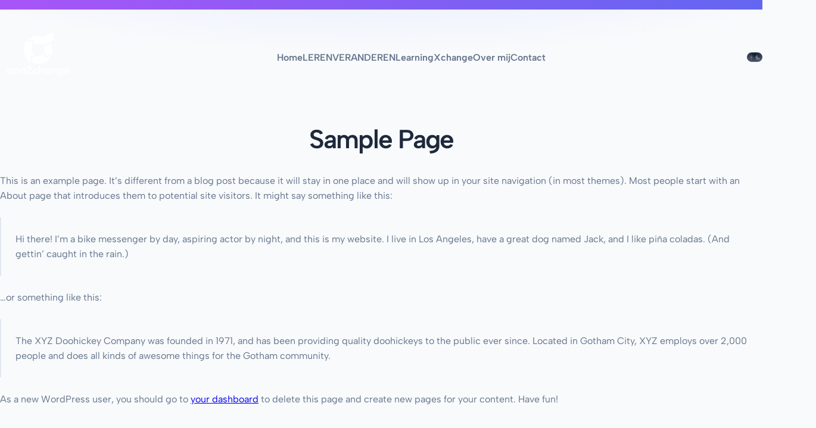

--- FILE ---
content_type: text/html; charset=UTF-8
request_url: https://one2change.nl/sample-page/
body_size: 140463
content:
<!DOCTYPE html>
<html lang="nl-NL">
<head>
	<meta charset="UTF-8" />
	<meta name="viewport" content="width=device-width, initial-scale=1" />
<meta name='robots' content='max-image-preview:large' />
<title>Sample Page &#8211; one2change</title>
<link rel="alternate" type="application/rss+xml" title="one2change &raquo; feed" href="https://one2change.nl/feed/" />
<link rel="alternate" type="application/rss+xml" title="one2change &raquo; reactiesfeed" href="https://one2change.nl/comments/feed/" />
<link rel="alternate" type="application/rss+xml" title="one2change &raquo; Sample Page reactiesfeed" href="https://one2change.nl/sample-page/feed/" />
<style id='wp-block-spacer-inline-css'>
.wp-block-spacer{clear:both}
.wp-block-spacer{width:100%;position:relative}
</style>
<style id='wp-block-group-inline-css'>
.wp-block-group{box-sizing:border-box}
.wp-block-column>.wp-block-group{max-width:100% !important}.wp-block-group.is-vertical{flex-direction:column;gap:1em}:where(.wp-block-group.has-background){padding:0}
</style>
<style id='wp-block-site-logo-inline-css'>
.wp-block-site-logo{box-sizing:border-box;line-height:0}.wp-block-site-logo a{display:inline-block}.wp-block-site-logo.is-default-size img{height:auto;width:120px}.wp-block-site-logo img{height:auto;max-width:100%}.wp-block-site-logo a,.wp-block-site-logo img{border-radius:inherit}.wp-block-site-logo.aligncenter{margin-left:auto;margin-right:auto;text-align:center}.wp-block-site-logo.is-style-rounded{border-radius:9999px}
.custom-logo-link{display:block}.custom-logo-link svg{max-width:100%;height:auto;fill:currentcolor}.is-style-icon .components-placeholder__fieldset{display:none}
.wp-block-site-logo{color: var(--wp--preset--color--neutral-800);}
</style>
<style id='wp-block-navigation-link-inline-css'>
.wp-block-navigation .wp-block-navigation-item__label{overflow-wrap:break-word;word-break:normal}.wp-block-navigation .wp-block-navigation-item__description{display:none}
</style>
<link rel='stylesheet' id='wp-block-navigation-css' href='https://one2change.nl/wp-includes/blocks/navigation/style.min.css?ver=6.2.2' media='all' />
<style id='wp-block-navigation-inline-css'>
.wp-block-navigation a{text-decoration:inherit}.wp-block-navigation ul{margin-right:0}.wp-block-navigation .wp-block-navigation-item{background:inherit !important;border-radius:inherit;justify-content:center}.wp-block-navigation .wp-block-navigation-item:not(.has-background){background:transparent}.wp-block-navigation .wp-block-navigation-item__content{display:flex;padding:0}.wp-block-navigation .wp-block-navigation-item__content:hover,.wp-block-navigation .wp-block-navigation-item__content:focus{color:var(--wp--custom--link--hover--color, currentColor)}.wp-block-navigation .wp-block-navigation-item__content.wp-block-navigation-submenu__toggle{padding-left:0;padding-right:0}.wp-block-navigation .wp-block-pages-list__item{width:auto}.wp-block-navigation{margin:auto}.wp-block-navigation__container.items-justified-right{margin-right:0}.wp-block-navigation:not(.has-background):not(.has-backdrop-filter) .wp-block-navigation__responsive-container.is-menu-open:not(.has-background){background:var(--wp--custom--body--background, #fff);color:currentcolor}.wp-block-navigation.has-backdrop-filter{-webkit-backdrop-filter:none !important;backdrop-filter:none !important}.wp-block-navigation.has-backdrop-filter .wp-block-navigation__responsive-container.is-menu-open{-webkit-backdrop-filter:var(--wp--custom--nav--filter, blur(10px));backdrop-filter:var(--wp--custom--nav--filter, blur(10px));background-color:transparent !important}.wp-block-navigation.has-backdrop-filter .wp-block-navigation__responsive-container.is-menu-open:before{content:'';position:fixed;inset:0;background:var(--wp--custom--nav--background-color, inherit);opacity:var(--wp--custom--nav--background-opacity, 0.5);z-index:-1}.wp-block-navigation__responsive-container-close,.wp-block-navigation__responsive-container-open{background:transparent !important;color:currentcolor !important}.wp-block-navigation__responsive-container-close svg,.wp-block-navigation__responsive-container-open svg{width:1.5em;height:1.5em}.wp-block-navigation__responsive-container.is-menu-open{--wp--custom--nav--padding: inherit;top:var(--wp-admin--admin-bar--height, 0);padding:var(--wp--preset--spacing--md) 0;min-height:100vh}.wp-block-navigation__responsive-container.is-menu-open .wp-block-navigation__responsive-container-content{justify-content:center}.wp-block-navigation__responsive-container.is-menu-open .wp-block-navigation__responsive-container-content .wp-block-navigation-item{padding-top:var(--wp--custom--nav--padding, 0);padding-bottom:var(--wp--custom--nav--padding, 0)}.wp-block-navigation__responsive-container.is-menu-open .wp-block-navigation__responsive-container-content .wp-block-navigation__container{gap:0}.wp-block-navigation:not(.is-vertical) .wp-block-navigation__responsive-container-content{row-gap:inherit}.has-modal-open .admin-bar .wp-block-navigation__responsive-dialog{margin-top:0 !important}nav.wp-block-navigation.has-position-static .wp-block-navigation__responsive-container,nav.wp-block-navigation.has-position-static .wp-block-navigation__responsive-dialog{position:static}.wp-block-navigation:not(.is-vertical) .wp-block-navigation-item{margin-bottom:0}ul.wp-block-navigation__container>li,.wp-block-page-list .wp-block-pages-list__item,.has-mega-menu{padding-top:var(--wp--custom--nav--padding, 0);padding-bottom:var(--wp--custom--nav--padding, 0)}.wp-block-navigation.is-vertical .wp-block-navigation-item{padding:0;flex-wrap:wrap}.wp-block-navigation__responsive-container .current-menu-item>.wp-block-navigation-item__content,.wp-block-navigation__responsive-container .wp-block-navigation-link a:hover,.wp-block-navigation__responsive-container .wp-block-navigation-link a:focus{color:var(--wp--custom--link--hover--color, currentColor)}:where(.wp-block-navigation.has-background .wp-block-navigation-item a:not(.wp-element-button)),.wp-block-navigation ul.has-background{padding:0}@media (max-width: 782px){.wp-block-navigation .wp-block-navigation-item.has-child{padding-bottom:0}.is-responsive .wp-block-navigation__responsive-container-open:not(.always-shown),.is-responsive .wp-block-navigation__responsive-container-open:not(.always-shown)+.wp-block-navigation__responsive-container .wp-block-navigation__responsive-container-close{font-size:var(--wp--custom--navigation-button--font-size, 120%)}.is-responsive .wp-block-navigation__responsive-container-open:not(.always-shown)+.wp-block-navigation__responsive-container .wp-block-navigation__container{font-size:var(--wp--custom--navigation--font-size--mobile, 110%)}}@media (min-width: 600px){.wp-block-navigation__responsive-container-open:not(.always-shown){display:flex}.wp-block-navigation__responsive-container:not(.hidden-by-default):not(.is-menu-open) .wp-block-navigation__responsive-container-close{display:flex}.wp-block-navigation__responsive-container:not(.hidden-by-default):not(.is-menu-open){display:none;width:initial;position:initial;z-index:auto;background-color:inherit}}@media (min-width: 782px){.is-vertical ul li{padding:0}.wp-block-navigation__responsive-container-open:not(.always-shown){display:none !important}.wp-block-navigation__responsive-container:not(.hidden-by-default):not(.is-menu-open) .wp-block-navigation__responsive-container-close{display:none}.wp-block-navigation__responsive-container:not(.hidden-by-default):not(.is-menu-open){display:block;width:100%;position:relative;z-index:auto;background-color:inherit}.wp-block-navigation-item__label{white-space:nowrap !important;display:block}}.wp-block-navigation__submenu-container{gap:var(--wp--custom--navigation--padding, var(--wp--preset--spacing--xs, 1em))}.is-vertical .wp-block-navigation__submenu-container{gap:inherit}.is-vertical.hide-submenu .wp-block-navigation__submenu-container{display:none}.is-vertical.hide-sub-submenu .wp-block-navigation__submenu-container .wp-block-navigation__submenu-container{display:none}.wp-block-navigation:not(.has-background) .wp-block-navigation__submenu-container{color:inherit}.wp-block-navigation__submenu-icon{background:transparent !important}.wp-block-navigation .wp-block-navigation__submenu-icon{width:0.75em;height:0.75em;opacity:0.5}.wp-block-navigation .wp-block-navigation-item__content.wp-block-navigation-submenu__toggle{padding-right:.75em}.wp-block-navigation-submenu__toggle{font-weight:inherit}.wp-block-navigation.is-vertical .wp-block-navigation__submenu-icon{display:none}.wp-block-navigation.is-vertical .has-child{margin-bottom:0;gap:inherit}.wp-block-navigation.is-vertical .has-child .wp-block-navigation__submenu-container{position:relative;height:auto;opacity:1;visibility:visible;width:100%;background-color:transparent !important;left:auto;top:auto;padding:0;border:inherit}.wp-block-navigation.is-vertical .has-child>.wp-block-pages-list__item__link{margin-bottom:var(--wp--style--block-gap, 1em)}.wp-block-navigation .has-child:not(.open-on-click):hover>.wp-block-navigation__submenu-container{min-width:var(--wp--custom--navigation--sub-menu--min-width, 12em)}@media (max-width: 782px){.open-on-click{margin-bottom:var(--wp--style--block-gap, 1em) !important}.open-on-click .wp-block-navigation-submenu__toggle .wp-block-navigation__submenu-icon{display:flex !important;width:2em}.open-on-click .wp-block-navigation-submenu__toggle ~ .wp-block-navigation__submenu-container{display:none !important}.open-on-click .wp-block-navigation-submenu__toggle[aria-expanded="true"] ~ .wp-block-navigation__submenu-container{display:flex !important}.wp-block-navigation-submenu:has([href="#"]){padding-top:0 !important}.wp-block-navigation-submenu:has([href="#"])>ul{padding-top:0 !important}.wp-block-navigation-submenu [href="#"]{display:none}.wp-block-navigation__submenu-container{gap:var(--wp--custom--navigation--padding-mobile, var(--wp--custom--navigation--padding, var(--wp--preset--spacing--xs, 1em))) !important;padding:calc(var(--wp--style--block-gap, 1em) / 2) 0 0}.wp-block-navigation__responsive-container .wp-block-navigation__submenu-container{padding-left:0 !important;padding-right:0 !important}}@media (min-width: 782px){.wp-block-navigation:not(.is-vertical) .wp-block-navigation__submenu-container::before{content:"";display:block;position:absolute;inset:0;background:var(--wp--custom--surface--overlay--background, transparent);opacity:var(--wp--custom--surface--overlay--opacity, 1);border-radius:inherit;pointer-events:none;width:100% !important;z-index:-1}.wp-block-navigation:not(.is-vertical) .wp-block-navigation__submenu-container::after{content:'';display:block;position:absolute;inset:0;backdrop-filter:var(--wp--custom--surface--backdrop-filter, none);z-index:-1;border-radius:inherit}.wp-block-navigation:not(.is-vertical) .wp-block-navigation__submenu-container .wp-block-navigation__submenu-container::before{content:"";display:block;position:absolute;inset:0;background:var(--wp--custom--surface--overlay--background, transparent);opacity:var(--wp--custom--surface--overlay--opacity, 1);border-radius:inherit;pointer-events:none;width:100% !important;z-index:-1}.wp-block-navigation:not(.is-vertical) .wp-block-navigation__submenu-container .wp-block-navigation__submenu-container::after{content:'';display:block;position:absolute;inset:0;backdrop-filter:var(--wp--custom--surface--backdrop-filter, none);z-index:-1;border-radius:inherit}.wp-block-navigation:not(.is-vertical) .wp-block-navigation__submenu-container .wp-block-navigation-item__label{white-space:pre-wrap !important}.wp-block-navigation:not(.is-vertical) .wp-block-navigation__submenu-container{border:var(--wp--custom--submenu--border, none) !important;border-radius:var(--wp--custom--submenu--border-radius, var(--wp--custom--border--radius));box-shadow:var(--wp--custom--submenu--box-shadow, var(--wp--preset--shadow--sm));line-height:1;left:auto;right:auto;margin-left:auto;margin-right:auto}.wp-block-navigation:not(.is-vertical) .has-child:not(.open-on-click) .wp-block-navigation__submenu-container{transform:translateY(var(--wp--custom--navigation--padding, var(--wp--preset--spacing--xs, 1em)));opacity:0}.wp-block-navigation:not(.is-vertical) .wp-block-navigation__submenu-container .wp-block-navigation-item{padding:0 var(--wp--custom--navigation--padding, var(--wp--preset--spacing--xs, 1em))}.wp-block-navigation:not(.is-vertical) .wp-block-navigation__submenu-container .wp-block-navigation-item:first-of-type{padding-top:var(--wp--custom--navigation--padding, var(--wp--preset--spacing--xs, 1em))}.wp-block-navigation:not(.is-vertical) .wp-block-navigation__submenu-container .wp-block-navigation-item:last-of-type{padding-bottom:var(--wp--custom--navigation--padding, var(--wp--preset--spacing--xs, 1em))}.wp-block-navigation:not(.has-background) .wp-block-navigation__submenu-container{background:transparent;color:inherit}.wp-block-navigation[style*="--wp--custom--nav--background-color"] .wp-block-navigation__submenu-container{background-color:var(--wp--custom--nav--background-color)}.wp-block-navigation .wp-block-navigation-item.has-child .wp-block-navigation__submenu-container{transition:var(--wp--custom--transition)}.wp-block-navigation:not(.is-vertical) .has-child:not(.open-on-click):hover .wp-block-navigation__submenu-container{transform:translateY(0);opacity:1}.wp-block-navigation:not(.is-vertical) .has-child:not(.open-on-click):hover .wp-block-navigation__submenu-container .wp-block-navigation__submenu-container{top:calc(0px - (var(--wp--custom--navigation--padding, var(--wp--preset--spacing--xs, 1em))))}.wp-block-navigation .has-child .wp-block-navigation-submenu__toggle[aria-expanded="true"]+.wp-block-navigation__submenu-container{transform:translateY(0);opacity:1}}
.wp-block-navigation{font-size: 14px;font-weight: var(--wp--custom--font-weight--semi-bold);}
.wp-block-navigation a:where(:not(.wp-element-button)){color: inherit;}
</style>
<style id='wp-block-image-inline-css'>
.wp-block-image img{height:auto;max-width:100%;vertical-align:bottom}.wp-block-image img,.wp-block-image.has-custom-border img{box-sizing:border-box}.wp-block-image.aligncenter{text-align:center}.wp-block-image.alignfull img,.wp-block-image.alignwide img{height:auto;width:100%}.wp-block-image .aligncenter,.wp-block-image .alignleft,.wp-block-image .alignright,.wp-block-image.aligncenter,.wp-block-image.alignleft,.wp-block-image.alignright{display:table}.wp-block-image .aligncenter>figcaption,.wp-block-image .alignleft>figcaption,.wp-block-image .alignright>figcaption,.wp-block-image.aligncenter>figcaption,.wp-block-image.alignleft>figcaption,.wp-block-image.alignright>figcaption{caption-side:bottom;display:table-caption}.wp-block-image .alignleft{float:left;margin:.5em 1em .5em 0}.wp-block-image .alignright{float:right;margin:.5em 0 .5em 1em}.wp-block-image .aligncenter{margin-left:auto;margin-right:auto}.wp-block-image figcaption{margin-bottom:1em;margin-top:.5em}.wp-block-image .is-style-rounded img,.wp-block-image.is-style-circle-mask img,.wp-block-image.is-style-rounded img{border-radius:9999px}@supports ((-webkit-mask-image:none) or (mask-image:none)) or (-webkit-mask-image:none){.wp-block-image.is-style-circle-mask img{border-radius:0;-webkit-mask-image:url('data:image/svg+xml;utf8,<svg viewBox="0 0 100 100" xmlns="http://www.w3.org/2000/svg"><circle cx="50" cy="50" r="50"/></svg>');mask-image:url('data:image/svg+xml;utf8,<svg viewBox="0 0 100 100" xmlns="http://www.w3.org/2000/svg"><circle cx="50" cy="50" r="50"/></svg>');mask-mode:alpha;-webkit-mask-position:center;mask-position:center;-webkit-mask-repeat:no-repeat;mask-repeat:no-repeat;-webkit-mask-size:contain;mask-size:contain}}.wp-block-image :where(.has-border-color){border-style:solid}.wp-block-image :where([style*=border-top-color]){border-top-style:solid}.wp-block-image :where([style*=border-right-color]){border-right-style:solid}.wp-block-image :where([style*=border-bottom-color]){border-bottom-style:solid}.wp-block-image :where([style*=border-left-color]){border-left-style:solid}.wp-block-image :where([style*=border-width]){border-style:solid}.wp-block-image :where([style*=border-top-width]){border-top-style:solid}.wp-block-image :where([style*=border-right-width]){border-right-style:solid}.wp-block-image :where([style*=border-bottom-width]){border-bottom-style:solid}.wp-block-image :where([style*=border-left-width]){border-left-style:solid}.wp-block-image figure{margin:0}
.wp-block-image{display:flex;flex-wrap:wrap}.wp-block-image:not(.is-placeholder){border:0 !important}.wp-block-image:not(.is-style-icon)>div{max-width:100% !important;aspect-ratio:inherit;object-fit:inherit;object-position:inherit}.wp-block-image svg{max-width:100%}.wp-block-image:not(.has-background) svg{border-radius:inherit}.wp-block-image:not(.is-placeholder) svg:not(.components-placeholder__illustration){height:auto}.wp-block-image a{display:inherit;object-position:inherit}.wp-block-image[style*="-radius"] img{border-radius:inherit}figure.wp-block-image{text-align:center}figure.wp-block-image.aligncenter{display:block}figure.wp-block-image img{display:block;height:auto;max-width:100%;margin-left:auto;margin-right:auto;object-position:inherit}
.wp-block-image img, .wp-block-image .wp-block-image__crop-area{border-radius: var(--wp--custom--border--radius);}
</style>
<style id='wp-block-template-part-inline-css'>
.wp-block-template-part{width:100%}header.wp-block-template-part:not(.has-z-index){z-index:var(--wp--custom--header--z-index, initial)}header.wp-block-template-part:not([class*="has-position-"]){position:var(--wp--custom--header--position, relative);top:var(--wp--custom--header--top, 0)}footer.wp-block-template-part{display:flex;flex-wrap:wrap;align-items:flex-end;justify-content:center}footer.wp-block-template-part>*{width:100%}header>.alignfull,footer>.alignfull,main>.alignfull{width:var(--wp--custom--alignfull--width, 100dvw) !important;margin-left:var(--wp--custom--alignfull--margin-left, calc(50% - 50dvw)) !important;margin-right:var(--wp--custom--alignfull--margin-right, calc(50% - 50dvw)) !important}@media (min-width: 600px){.wp-block-post-template.is-flex-container.is-flex-container.columns-2>li{width:calc(50% - (var(--wp--custom--spacing--gap) * 0.5))}}
.wp-block-template-part{margin-top: 0;margin-right: 0;margin-bottom: 0;margin-left: 0;}
</style>
<style id='wp-block-post-title-inline-css'>
.wp-block-post-title{box-sizing:border-box;word-break:break-word}.wp-block-post-title a{display:inline-block}
.wp-block-post-title{word-break:break-word}.wp-block-post-title[class*="-font-size"]{line-height:var(--wp--custom--heading--line-height, 1.5)}.wp-block-post-title[class*="-gradient-background"]:not(.has-text-color),.wp-block-post-title[style*="-gradient("]:not(.has-text-color){-webkit-background-clip:text !important;-webkit-text-fill-color:transparent;-webkit-box-decoration-break:clone;box-decoration-break:clone;color:inherit;padding:0}.wp-block-post-title a{text-decoration:var(--wp--custom--post-title-link--text-decoration, none)}.wp-block-post-title a{color:var(--wp--custom--post-title-link--color, inherit)}
</style>
<style id='wp-block-paragraph-inline-css'>
.is-small-text{font-size:.875em}.is-regular-text{font-size:1em}.is-large-text{font-size:2.25em}.is-larger-text{font-size:3em}.has-drop-cap:not(:focus):first-letter{float:left;font-size:8.4em;font-style:normal;font-weight:100;line-height:.68;margin:.05em .1em 0 0;text-transform:uppercase}body.rtl .has-drop-cap:not(:focus):first-letter{float:none;margin-left:.1em}p.has-drop-cap.has-background{overflow:hidden}p.has-background{padding:1.25em 2.375em}:where(p.has-text-color:not(.has-link-color)) a{color:inherit}
.has-drop-cap:not(:focus)::first-letter{font-size:var(--wp--custom--drop-cap--font-size, 6em)}
</style>
<style id='wp-block-quote-inline-css'>
.wp-block-quote{box-sizing:border-box;overflow-wrap:break-word}.wp-block-quote.is-large:where(:not(.is-style-plain)),.wp-block-quote.is-style-large:where(:not(.is-style-plain)){margin-bottom:1em;padding:0 1em}.wp-block-quote.is-large:where(:not(.is-style-plain)) p,.wp-block-quote.is-style-large:where(:not(.is-style-plain)) p{font-size:1.5em;font-style:italic;line-height:1.6}.wp-block-quote.is-large:where(:not(.is-style-plain)) cite,.wp-block-quote.is-large:where(:not(.is-style-plain)) footer,.wp-block-quote.is-style-large:where(:not(.is-style-plain)) cite,.wp-block-quote.is-style-large:where(:not(.is-style-plain)) footer{font-size:1.125em;text-align:right}
.wp-block-quote{width:100%}.wp-block-quote p:first-of-type{margin-top:0}.wp-block-quote p:last-of-type{margin-bottom:0}.wp-block-quote cite{display:block;margin-top:calc(var(--wp--style--block-gap) / 2);line-height:inherit;font-size:smaller}.is-style-plain{border-left:0 !important;padding:0 !important}
.wp-block-quote{border-left-color: var(--wp--custom--border--color);border-left-width: 2px;border-left-style: var(--wp--custom--border--style);padding-top: var(--wp--style--block-gap);padding-right: var(--wp--style--block-gap);padding-bottom: var(--wp--style--block-gap);padding-left: var(--wp--style--block-gap);}
</style>
<style id='wp-block-post-content-inline-css'>
.wp-block-post-content:not(.is-root-container)>.alignfull{width:var(--wp--custom--alignfull--width, 100dvw) !important;margin-left:var(--wp--custom--alignfull--margin-left, calc(50% - 50dvw)) !important;margin-right:var(--wp--custom--alignfull--margin-right, calc(50% - 50dvw)) !important}.wp-block-post-content:not(.is-root-container)>.alignwide{width:var(--wp--style--global--wide-size) !important;margin-left:50%;transform:translateX(-50%)}.wp-block-post-content div[style*="max-width: unset"]{width:100vw;margin-left:calc(50% - 50vw) !important}
.wp-block-post-content{margin-right: auto;margin-left: auto;}
</style>
<style id='wp-block-block-inline-css'>
.wp-block-block{margin-top:0}
</style>
<style id='wp-block-search-inline-css'>
.wp-block-search__button{margin-left:.625em;word-break:normal}.wp-block-search__button.has-icon{line-height:0}.wp-block-search__button svg{fill:currentColor;min-height:1.5em;min-width:1.5em;vertical-align:text-bottom}:where(.wp-block-search__button){border:1px solid #ccc;padding:.375em .625em}.wp-block-search__inside-wrapper{display:flex;flex:auto;flex-wrap:nowrap;max-width:100%}.wp-block-search__label{width:100%}.wp-block-search__input{border:1px solid #949494;flex-grow:1;margin-left:0;margin-right:0;min-width:3em;padding:8px;text-decoration:unset!important}.wp-block-search.wp-block-search__button-only .wp-block-search__button{margin-left:0}:where(.wp-block-search__button-inside .wp-block-search__inside-wrapper){border:1px solid #949494;padding:4px}:where(.wp-block-search__button-inside .wp-block-search__inside-wrapper) .wp-block-search__input{border:none;border-radius:0;padding:0 0 0 .25em}:where(.wp-block-search__button-inside .wp-block-search__inside-wrapper) .wp-block-search__input:focus{outline:none}:where(.wp-block-search__button-inside .wp-block-search__inside-wrapper) :where(.wp-block-search__button){padding:.125em .5em}.wp-block-search.aligncenter .wp-block-search__inside-wrapper{margin:auto}
.wp-block-search{display:flex;flex-wrap:wrap;line-height:1;align-items:inherit;border-radius:inherit;background:transparent !important;padding:0 !important}.wp-block-search__button{margin-left:0;display:flex !important}.wp-block-search__button svg{margin:-0.5em 0}.wp-block-search__button-inside .wp-block-search__button.has-icon{padding-left:0;padding-right:0}.wp-block-search__button.has-icon{min-width:3em}.wp-block-search__inside-wrapper{position:relative;gap:var(--wp--custom--search--gap, 0)}.wp-block-search__input{margin-bottom:0 !important;border:var(--wp--custom--input--border, var(--wp--custom--border, 0));line-height:1}.wp-block-search__label{margin-bottom:var(--wp--style--block-gap, 1em)}.wp-block-search__icon{position:absolute;height:1.5em;max-width:1.5em;top:0;bottom:0;margin:auto;pointer-events:none;fill:currentColor;opacity:0.5;left:calc(0.25em + (var(--wp--custom--button--padding-top, 0.5em) / 2))}.wp-block-search__icon+.wp-block-search__input{padding-left:calc(var(--wp--custom--button--padding-top) * 3)}.wp-block-search__button-inside .wp-block-search__inside-wrapper{border:0;padding:0}.wp-block-search__button-inside .wp-block-search__input{width:100%;max-width:100%;border-radius:var(--wp--custom--button--border-radius);padding-right:calc(var(--wp--custom--button--padding-top) * 3)}.wp-block-search__button-inside .wp-block-search__button{position:absolute;right:var(--wp--custom--search-button--inset, 0.2em);top:var(--wp--custom--search-button--inset, 0.2em);bottom:var(--wp--custom--search-button--inset, 0.2em);height:auto;margin:auto;color:currentColor}.wp-block-search__button-inside .wp-block-search__button:not(.has-background){background:var(--wp--custom--search-button--background, transparent) !important}.search-icon{fill:currentColor}
.wp-block-search{padding-top: 0;padding-right: 0;padding-bottom: 0;padding-left: 0;}
</style>
<style id='wp-block-column-inline-css'>
.wp-block-column{border-radius: var(--wp--custom--border--radius);}
</style>
<style id='wp-block-heading-inline-css'>
h1.has-background,h2.has-background,h3.has-background,h4.has-background,h5.has-background,h6.has-background{padding:1.25em 2.375em}
.wp-block-heading{word-break:break-word}.wp-block-heading[class*="-font-size"]{line-height:var(--wp--custom--heading--line-height, 1.5)}.wp-block-heading[class*="-gradient-background"]:not(.has-text-color),.wp-block-heading[style*="-gradient("]:not(.has-text-color){-webkit-background-clip:text !important;-webkit-text-fill-color:transparent;-webkit-box-decoration-break:clone;box-decoration-break:clone;color:inherit;padding:0}
</style>
<style id='wp-block-list-inline-css'>
ol,ul{box-sizing:border-box}ol.has-background,ul.has-background{padding:1.25em 2.375em}
.wp-block-list{display:flex;flex-direction:column;gap:var(--wp--custom--list--gap, 0.5em)}
ol,ul{border-radius: var(--wp--custom--border--radius);}
</style>
<style id='wp-block-columns-inline-css'>
.wp-block-columns{align-items:normal!important;box-sizing:border-box;display:flex;flex-wrap:wrap!important;margin-bottom:1.75em}@media (min-width:782px){.wp-block-columns{flex-wrap:nowrap!important}}.wp-block-columns.are-vertically-aligned-top{align-items:flex-start}.wp-block-columns.are-vertically-aligned-center{align-items:center}.wp-block-columns.are-vertically-aligned-bottom{align-items:flex-end}@media (max-width:781px){.wp-block-columns:not(.is-not-stacked-on-mobile)>.wp-block-column{flex-basis:100%!important}}@media (min-width:782px){.wp-block-columns:not(.is-not-stacked-on-mobile)>.wp-block-column{flex-basis:0;flex-grow:1}.wp-block-columns:not(.is-not-stacked-on-mobile)>.wp-block-column[style*=flex-basis]{flex-grow:0}}.wp-block-columns.is-not-stacked-on-mobile{flex-wrap:nowrap!important}.wp-block-columns.is-not-stacked-on-mobile>.wp-block-column{flex-basis:0;flex-grow:1}.wp-block-columns.is-not-stacked-on-mobile>.wp-block-column[style*=flex-basis]{flex-grow:0}:where(.wp-block-columns.has-background){padding:1.25em 2.375em}.wp-block-column{flex-grow:1;min-width:0;overflow-wrap:break-word;word-break:break-word}.wp-block-column.is-vertically-aligned-top{align-self:flex-start}.wp-block-column.is-vertically-aligned-center{align-self:center}.wp-block-column.is-vertically-aligned-bottom{align-self:flex-end}.wp-block-column.is-vertically-aligned-bottom,.wp-block-column.is-vertically-aligned-center,.wp-block-column.is-vertically-aligned-top{width:100%}
.wp-block-columns:not(.are-vertically-aligned-top,.are-vertically-aligned-center,.are-vertically-aligned-bottom){align-items:flex-start !important}
.wp-block-columns{border-radius: var(--wp--custom--border--radius);margin-bottom: 0;}
</style>
<link rel='stylesheet' id='wp-block-social-links-css' href='https://one2change.nl/wp-includes/blocks/social-links/style.min.css?ver=6.2.2' media='all' />
<style id='wp-block-social-links-inline-css'>
.wp-social-link{transition:var(--wp--custom--transition);list-style-type:none}.wp-social-link.has-text-color:hover{transform:none;opacity:var(--wp--custom--button--hover-opacity, 0.82)}.wp-social-link .has-normal-icon-size{font-size:inherit}.wp-block-social-links.has-normal-icon-size .wp-social-link svg{width:1em;height:1em}.wp-block-social-links a.wp-block-social-link-anchor{padding:var(--wp--custom--social-link--padding, 0.25em)}
.wp-block-social-links{color: inherit;padding-left: 0;}
</style>
<style id='wp-block-library-inline-css'>
:root{--wp-admin-theme-color:#007cba;--wp-admin-theme-color--rgb:0,124,186;--wp-admin-theme-color-darker-10:#006ba1;--wp-admin-theme-color-darker-10--rgb:0,107,161;--wp-admin-theme-color-darker-20:#005a87;--wp-admin-theme-color-darker-20--rgb:0,90,135;--wp-admin-border-width-focus:2px;--wp-block-synced-color:#7a00df;--wp-block-synced-color--rgb:122,0,223}@media (-webkit-min-device-pixel-ratio:2),(min-resolution:192dpi){:root{--wp-admin-border-width-focus:1.5px}}.wp-element-button{cursor:pointer}:root{--wp--preset--font-size--normal:16px;--wp--preset--font-size--huge:42px}:root .has-very-light-gray-background-color{background-color:#eee}:root .has-very-dark-gray-background-color{background-color:#313131}:root .has-very-light-gray-color{color:#eee}:root .has-very-dark-gray-color{color:#313131}:root .has-vivid-green-cyan-to-vivid-cyan-blue-gradient-background{background:linear-gradient(135deg,#00d084,#0693e3)}:root .has-purple-crush-gradient-background{background:linear-gradient(135deg,#34e2e4,#4721fb 50%,#ab1dfe)}:root .has-hazy-dawn-gradient-background{background:linear-gradient(135deg,#faaca8,#dad0ec)}:root .has-subdued-olive-gradient-background{background:linear-gradient(135deg,#fafae1,#67a671)}:root .has-atomic-cream-gradient-background{background:linear-gradient(135deg,#fdd79a,#004a59)}:root .has-nightshade-gradient-background{background:linear-gradient(135deg,#330968,#31cdcf)}:root .has-midnight-gradient-background{background:linear-gradient(135deg,#020381,#2874fc)}.has-regular-font-size{font-size:1em}.has-larger-font-size{font-size:2.625em}.has-normal-font-size{font-size:var(--wp--preset--font-size--normal)}.has-huge-font-size{font-size:var(--wp--preset--font-size--huge)}.has-text-align-center{text-align:center}.has-text-align-left{text-align:left}.has-text-align-right{text-align:right}#end-resizable-editor-section{display:none}.aligncenter{clear:both}.items-justified-left{justify-content:flex-start}.items-justified-center{justify-content:center}.items-justified-right{justify-content:flex-end}.items-justified-space-between{justify-content:space-between}.screen-reader-text{clip:rect(1px,1px,1px,1px);word-wrap:normal!important;border:0;-webkit-clip-path:inset(50%);clip-path:inset(50%);height:1px;margin:-1px;overflow:hidden;padding:0;position:absolute;width:1px}.screen-reader-text:focus{clip:auto!important;background-color:#ddd;-webkit-clip-path:none;clip-path:none;color:#444;display:block;font-size:1em;height:auto;left:5px;line-height:normal;padding:15px 23px 14px;text-decoration:none;top:5px;width:auto;z-index:100000}html :where(.has-border-color){border-style:solid}html :where([style*=border-top-color]){border-top-style:solid}html :where([style*=border-right-color]){border-right-style:solid}html :where([style*=border-bottom-color]){border-bottom-style:solid}html :where([style*=border-left-color]){border-left-style:solid}html :where([style*=border-width]){border-style:solid}html :where([style*=border-top-width]){border-top-style:solid}html :where([style*=border-right-width]){border-right-style:solid}html :where([style*=border-bottom-width]){border-bottom-style:solid}html :where([style*=border-left-width]){border-left-style:solid}html :where(img[class*=wp-image-]){height:auto;max-width:100%}figure{margin:0 0 1em}html :where(.is-position-sticky){--wp-admin--admin-bar--position-offset:var(--wp-admin--admin-bar--height,0px)}@media screen and (max-width:600px){html :where(.is-position-sticky){--wp-admin--admin-bar--position-offset:0px}}
</style>
<style id='global-styles-inline-css'>
body{--wp--preset--color--black: #000000;--wp--preset--color--cyan-bluish-gray: #abb8c3;--wp--preset--color--white: #ffffff;--wp--preset--color--pale-pink: #f78da7;--wp--preset--color--vivid-red: #cf2e2e;--wp--preset--color--luminous-vivid-orange: #ff6900;--wp--preset--color--luminous-vivid-amber: #fcb900;--wp--preset--color--light-green-cyan: #7bdcb5;--wp--preset--color--vivid-green-cyan: #00d084;--wp--preset--color--pale-cyan-blue: #8ed1fc;--wp--preset--color--vivid-cyan-blue: #0693e3;--wp--preset--color--vivid-purple: #9b51e0;--wp--preset--color--primary-950: #1e1b4b;--wp--preset--color--primary-900: #312e81;--wp--preset--color--primary-800: #3730a3;--wp--preset--color--primary-700: #4338ca;--wp--preset--color--primary-600: #4f46e5;--wp--preset--color--primary-500: #6366f1;--wp--preset--color--primary-400: #818cf8;--wp--preset--color--primary-300: #a5b4fc;--wp--preset--color--primary-200: #c7d2fe;--wp--preset--color--primary-100: #e0e7ff;--wp--preset--color--primary-50: #eef2ff;--wp--preset--color--primary-25: #f7f8ff;--wp--preset--color--secondary-950: #3b0764;--wp--preset--color--secondary-900: #581c87;--wp--preset--color--secondary-800: #6b21a8;--wp--preset--color--secondary-700: #7e22ce;--wp--preset--color--secondary-600: #9333ea;--wp--preset--color--secondary-500: #a855f7;--wp--preset--color--secondary-400: #c084fc;--wp--preset--color--secondary-300: #d8b4fe;--wp--preset--color--secondary-200: #e9d5ff;--wp--preset--color--secondary-100: #f3e8ff;--wp--preset--color--secondary-50: #faf5ff;--wp--preset--color--secondary-25: #fcfaff;--wp--preset--color--neutral-950: #020617;--wp--preset--color--neutral-900: #0f172a;--wp--preset--color--neutral-800: #1e293b;--wp--preset--color--neutral-700: #334155;--wp--preset--color--neutral-600: #475569;--wp--preset--color--neutral-500: #64748b;--wp--preset--color--neutral-400: #94a3b8;--wp--preset--color--neutral-300: #cbd5e1;--wp--preset--color--neutral-200: #e2e8f0;--wp--preset--color--neutral-100: #f1f5f9;--wp--preset--color--neutral-50: #f8fafc;--wp--preset--color--neutral-0: #ffffff;--wp--preset--color--success-600: #059669;--wp--preset--color--success-500: #10b981;--wp--preset--color--success-100: #d1fae5;--wp--preset--color--warning-600: #d97706;--wp--preset--color--warning-500: #f59e0b;--wp--preset--color--warning-100: #feeac7;--wp--preset--color--error-600: #e11d48;--wp--preset--color--error-500: #f43f5e;--wp--preset--color--error-100: #ffe4e6;--wp--preset--color--transparent: transparent;--wp--preset--color--current: currentcolor;--wp--preset--color--inherit: inherit;--wp--preset--gradient--vivid-cyan-blue-to-vivid-purple: linear-gradient(135deg,rgba(6,147,227,1) 0%,rgb(155,81,224) 100%);--wp--preset--gradient--light-green-cyan-to-vivid-green-cyan: linear-gradient(135deg,rgb(122,220,180) 0%,rgb(0,208,130) 100%);--wp--preset--gradient--luminous-vivid-amber-to-luminous-vivid-orange: linear-gradient(135deg,rgba(252,185,0,1) 0%,rgba(255,105,0,1) 100%);--wp--preset--gradient--luminous-vivid-orange-to-vivid-red: linear-gradient(135deg,rgba(255,105,0,1) 0%,rgb(207,46,46) 100%);--wp--preset--gradient--very-light-gray-to-cyan-bluish-gray: linear-gradient(135deg,rgb(238,238,238) 0%,rgb(169,184,195) 100%);--wp--preset--gradient--cool-to-warm-spectrum: linear-gradient(135deg,rgb(74,234,220) 0%,rgb(151,120,209) 20%,rgb(207,42,186) 40%,rgb(238,44,130) 60%,rgb(251,105,98) 80%,rgb(254,248,76) 100%);--wp--preset--gradient--blush-light-purple: linear-gradient(135deg,rgb(255,206,236) 0%,rgb(152,150,240) 100%);--wp--preset--gradient--blush-bordeaux: linear-gradient(135deg,rgb(254,205,165) 0%,rgb(254,45,45) 50%,rgb(107,0,62) 100%);--wp--preset--gradient--luminous-dusk: linear-gradient(135deg,rgb(255,203,112) 0%,rgb(199,81,192) 50%,rgb(65,88,208) 100%);--wp--preset--gradient--pale-ocean: linear-gradient(135deg,rgb(255,245,203) 0%,rgb(182,227,212) 50%,rgb(51,167,181) 100%);--wp--preset--gradient--electric-grass: linear-gradient(135deg,rgb(202,248,128) 0%,rgb(113,206,126) 100%);--wp--preset--gradient--midnight: linear-gradient(135deg,rgb(2,3,129) 0%,rgb(40,116,252) 100%);--wp--preset--gradient--primary: linear-gradient(135deg,var(--wp--preset--color--secondary-500),var(--wp--preset--color--primary-500));--wp--preset--gradient--primary-light: linear-gradient(135deg,var(--wp--preset--color--secondary-300),var(--wp--preset--color--primary-300));--wp--preset--gradient--primary-lighter: linear-gradient(135deg,var(--wp--preset--color--secondary-100),var(--wp--preset--color--primary-100));--wp--preset--gradient--glow-up: radial-gradient(45% 100% at 45% 100%, var(--wp--preset--color--secondary-300) 0%, transparent 100%),radial-gradient(45% 100% at 55% 100%, var(--wp--preset--color--primary-300) 0%, transparent 100%);--wp--preset--gradient--circle: radial-gradient(40% 40% at 40% 40%, var(--wp--preset--color--primary-100) 0%, transparent 100%),radial-gradient(40% 40% at 60% 60%, var(--wp--preset--color--secondary-100) 0%, transparent 100%);--wp--preset--gradient--light-bulb: radial-gradient(75% 150% at 50% -100%, var(--wp--preset--color--primary-100) 20%, transparent 100%);--wp--preset--gradient--pie-chart: conic-gradient(var(--wp--preset--color--neutral-500) 0% 35%, var(--wp--preset--color--neutral-300) 35% 60%, var(--wp--preset--color--primary-500) 60% 100%);--wp--preset--gradient--heading: radial-gradient(250% 250% at 50% 25%, var(--wp--preset--color--neutral-900) 0%, transparent 100%);--wp--preset--gradient--primary-600-500: linear-gradient(135deg,var(--wp--preset--color--primary-700) 0%,var(--wp--preset--color--primary-500) 100%);--wp--preset--gradient--primary-500-300: linear-gradient(135deg,var(--wp--preset--color--primary-500) 0%,var(--wp--preset--color--primary-300) 100%);--wp--preset--gradient--primary-transparent: linear-gradient(180deg,var(--wp--preset--color--transparent) 0%,var(--wp--preset--color--primary-100) 100%);--wp--preset--gradient--primary-foreground: linear-gradient(135deg,var(--wp--preset--color--primary-900) 0%,var(--wp--preset--color--neutral-950) 100%);--wp--preset--gradient--body-heading: linear-gradient(135deg,var(--wp--preset--color--neutral-600) 0%,var(--wp--preset--color--neutral-950) 100%);--wp--preset--gradient--surface-border: linear-gradient(135deg,var(--wp--preset--color--neutral-100) 0%,var(--wp--preset--color--neutral-200) 100%);--wp--preset--gradient--background-transparent: linear-gradient(0deg,var(--wp--custom--body--background) 50%,transparent 50%);--wp--preset--gradient--transparent-background: linear-gradient(180deg,var(--wp--custom--body--background) 50%,transparent 50%);--wp--preset--gradient--fade-left: linear-gradient(90deg,var(--wp--preset--color--neutral-50) 0%,transparent 100%);--wp--preset--gradient--fade-right: linear-gradient(-90deg,var(--wp--preset--color--neutral-50) 0%,transparent 100%);--wp--preset--gradient--checkerboard: repeating-conic-gradient(var(--wp--preset--color--neutral-200) 0% 25%, transparent 0% 50%) 50% / 16px 16px;--wp--preset--gradient--grid: conic-gradient(from 90deg at 1px 1px,transparent 90deg,var(--wp--custom--gradient-grid--color,var(--wp--preset--color--neutral-100)) 0) -1px -1px / var(--wp--custom--gradient-grid--size,40px) var(--wp--custom--gradient-grid--size,40px);--wp--preset--duotone--dark-grayscale: url('#wp-duotone-dark-grayscale');--wp--preset--duotone--grayscale: url('#wp-duotone-grayscale');--wp--preset--duotone--purple-yellow: url('#wp-duotone-purple-yellow');--wp--preset--duotone--blue-red: url('#wp-duotone-blue-red');--wp--preset--duotone--midnight: url('#wp-duotone-midnight');--wp--preset--duotone--magenta-yellow: url('#wp-duotone-magenta-yellow');--wp--preset--duotone--purple-green: url('#wp-duotone-purple-green');--wp--preset--duotone--blue-orange: url('#wp-duotone-blue-orange');--wp--preset--font-size--small: 13px;--wp--preset--font-size--medium: 20px;--wp--preset--font-size--large: 36px;--wp--preset--font-size--x-large: 42px;--wp--preset--font-size--140: clamp(80px,9vw,140px);--wp--preset--font-size--112: clamp(70px,8.5vw,112px);--wp--preset--font-size--104: clamp(64px,8vw,104px);--wp--preset--font-size--96: clamp(60px,7vw,96px);--wp--preset--font-size--88: clamp(56px,7vw,88px);--wp--preset--font-size--80: clamp(52px,7vw,80px);--wp--preset--font-size--72: clamp(48px,6vw,72px);--wp--preset--font-size--64: clamp(44px,5.5vw,64px);--wp--preset--font-size--60: clamp(40px,5vw,60px);--wp--preset--font-size--56: clamp(38px,4.5vw,56px);--wp--preset--font-size--52: clamp(36px,4vw,52px);--wp--preset--font-size--48: clamp(32px,4.8vw,48px);--wp--preset--font-size--44: clamp(30px,4.4vw,44px);--wp--preset--font-size--40: clamp(28px,4vw,40px);--wp--preset--font-size--36: clamp(26px,3.6vw,36px);--wp--preset--font-size--32: clamp(24px,3.2vw,32px);--wp--preset--font-size--28: clamp(22px,2.8vw,28px);--wp--preset--font-size--24: clamp(20px,2.4vw,24px);--wp--preset--font-size--22: clamp(20px,2.2vw,22px);--wp--preset--font-size--20: clamp(19px,2vw,20px);--wp--preset--font-size--18: clamp(17px,1.8vw,18px);--wp--preset--font-size--16: clamp(16px,1.6vw,16px);--wp--preset--font-size--14: clamp(14px,1.4vw,14px);--wp--preset--font-size--12: clamp(12px,1.2vw,12px);--wp--preset--font-size--inherit: inherit;--wp--preset--font-family--sans-serif: -apple-system, BlinkMacSystemFont, avenir next, avenir, segoe ui, helvetica neue, helvetica, Cantarell, Ubuntu, roboto, noto, arial, sans-serif;--wp--preset--font-family--serif: Iowan Old Style, Apple Garamond, Baskerville, Times New Roman, Droid Serif, Times, Source Serif Pro, serif, Apple Color Emoji, Segoe UI Emoji, Segoe UI Symbol;--wp--preset--font-family--monospace: Menlo, Consolas, Monaco, Liberation Mono, Lucida Console, monospace;--wp--preset--font-family--albert-sans: Albert Sans, sans-serif;--wp--preset--spacing--xxs: 8px;--wp--preset--spacing--xs: var(--wp--preset--font-size--16);--wp--preset--spacing--sm: var(--wp--preset--font-size--24);--wp--preset--spacing--md: var(--wp--preset--font-size--32);--wp--preset--spacing--lg: var(--wp--preset--font-size--48);--wp--preset--spacing--xl: var(--wp--preset--font-size--64);--wp--preset--spacing--xxl: var(--wp--preset--font-size--96);--wp--preset--shadow--natural: 6px 6px 9px rgba(0, 0, 0, 0.2);--wp--preset--shadow--deep: 12px 12px 50px rgba(0, 0, 0, 0.4);--wp--preset--shadow--sharp: 6px 6px 0px rgba(0, 0, 0, 0.2);--wp--preset--shadow--outlined: 6px 6px 0px -3px rgba(255, 255, 255, 1), 6px 6px rgba(0, 0, 0, 1);--wp--preset--shadow--crisp: 6px 6px 0px rgba(0, 0, 0, 1);--wp--preset--shadow--none: none;--wp--preset--shadow--xxs: 0 1px 2px 0 var(--wp--custom--box-shadow--color);--wp--preset--shadow--xs: 0 1px 2px var(--wp--custom--box-shadow--color), 0 2px 4px 0 var(--wp--custom--box-shadow--color);--wp--preset--shadow--sm: 0 1px 2px 0 var(--wp--custom--box-shadow--color), 0 4px 12px -4px var(--wp--custom--box-shadow--color);--wp--preset--shadow--md: 0 1px 2px 0 var(--wp--custom--box-shadow--color), 0 4px 8px var(--wp--custom--box-shadow--color);--wp--preset--shadow--lg: 0 2px 4px 0 var(--wp--custom--box-shadow--color), 0 8px 24px var(--wp--custom--box-shadow--color);--wp--preset--shadow--xl: 0 4px 8px -4px var(--wp--custom--box-shadow--color), 0 16px 24px -4px var(--wp--custom--box-shadow--color);--wp--preset--shadow--xxl: 0 4px 8px 0 var(--wp--custom--box-shadow--color), 0 24px 48px 0 var(--wp--custom--box-shadow--color);--wp--custom--spacing--gap: var(--wp--style--block-gap);--wp--custom--border--width: 1px;--wp--custom--border--style: solid;--wp--custom--border--color: var(--wp--preset--color--neutral-200);--wp--custom--border--radius: 8px;--wp--custom--box-shadow--inset: ;--wp--custom--box-shadow--x: 0;--wp--custom--box-shadow--y: 4px;--wp--custom--box-shadow--blur: 20px;--wp--custom--box-shadow--spread: 0;--wp--custom--box-shadow--color: var(--wp--preset--color--custom-shadow,rgba(0,20,40,0.04));--wp--custom--box-shadow--hover--inset: ;--wp--custom--box-shadow--hover--y: 8px;--wp--custom--font-weight--black: 900;--wp--custom--font-weight--extra-bold: 800;--wp--custom--font-weight--bold: 700;--wp--custom--font-weight--semi-bold: 600;--wp--custom--font-weight--medium: 500;--wp--custom--font-weight--regular: 400;--wp--custom--font-weight--light: 300;--wp--custom--font-weight--extra-light: 200;--wp--custom--font-weight--thin: 100;--wp--custom--transition: all 0.2s ease;--wp--custom--strong--font-weight: var(--wp--custom--font-weight--medium);--wp--custom--checklist--color: var(--wp--preset--color--success-600);--wp--custom--checklist--background: var(--wp--preset--gradient--primary);--wp--custom--surface--backdrop-filter: blur(8px);--wp--custom--surface--border-radius: var(--wp--custom--border--radius);--wp--custom--surface--box-shadow: var(--wp--preset--shadow--sm);--wp--custom--surface--border--top: 0;--wp--custom--surface--border--right: 0;--wp--custom--surface--border--bottom: 0;--wp--custom--surface--border--left: 0;--wp--custom--surface--overlay--background: var(--wp--preset--color--neutral-0);--wp--custom--surface--overlay--opacity: 0.1;--wp--custom--surface--input--focus--border-color: var(--wp--preset--color--primary-500);--wp--custom--sub-heading--color: var(--wp--preset--color--primary-500);--wp--custom--sub-heading--text-decoration: none;--wp--custom--button-outline--color: var(--wp--preset--color--primary-500);--wp--custom--button-outline--border-width: 1px;--wp--custom--ghost--color: var(--wp--preset--color--primary-600);--wp--custom--input--background: transparent;--wp--custom--input--focus--box-shadow: var(--wp--preset--shadow--sm);--wp--custom--input--focus--border-color: var(--wp--preset--color--primary-500);--wp--custom--input--box-shadow: var(--wp--preset--shadow--md);--wp--custom--input--border: var(--wp--custom--border);--wp--custom--placeholder--background: var(--wp--preset--color--neutral-100);--wp--custom--icon--color: var(--wp--preset--color--primary-500);--wp--custom--notice--color: var(--wp--preset--color--primary-500);--wp--custom--accordion--height: 1.5px;--wp--custom--accordion--width: 12px;--wp--custom--accordion--animation-duration: 0s;--wp--custom--submenu--box-shadow: var(--wp--preset--shadow--xl);--wp--custom--submenu--border-radius: 8px;--wp--custom--header--z-index: 3;--wp--custom--video-button--background: var(--wp--preset--gradient--heading);--wp--custom--dark-mode--gradients--primary: linear-gradient(135deg,var(--wp--preset--color--secondary-400),var(--wp--preset--color--primary-400));--wp--custom--dark-mode--gradients--primary-light: linear-gradient(135deg,var(--wp--preset--color--secondary-100),var(--wp--preset--color--primary-100));--wp--custom--dark-mode--gradients--primary-lighter: linear-gradient(135deg,var(--wp--preset--color--secondary-25),var(--wp--preset--color--primary-25));--wp--custom--dark-mode--gradients--circle: radial-gradient(40% 40% at 40% 40%, var(--wp--preset--color--secondary-25) 0%, transparent 100%),radial-gradient(40% 40% at 60% 60%, var(--wp--preset--color--primary-50) 0%, transparent 100%);--wp--custom--dark-mode--gradients--glow-up: radial-gradient(45% 100% at 45% 100%, var(--wp--preset--color--secondary-50) 0%, transparent 100%),radial-gradient(45% 100% at 55% 100%, var(--wp--preset--color--primary-100) 0%, transparent 100%);--wp--custom--dark-mode--gradients--light-bulb: radial-gradient(75% 150% at 50% -100%, var(--wp--preset--color--primary-50) 20%, transparent 100%);}body { margin: 0;--wp--style--global--content-size: min(calc(100dvw - var(--wp--preset--spacing--xl,2rem)), 720px);--wp--style--global--wide-size: min(calc(100dvw - var(--wp--preset--spacing--xl,2rem)), 1200px); }.wp-site-blocks > .alignleft { float: left; margin-right: 2em; }.wp-site-blocks > .alignright { float: right; margin-left: 2em; }.wp-site-blocks > .aligncenter { justify-content: center; margin-left: auto; margin-right: auto; }.wp-site-blocks > * { margin-block-start: 0; margin-block-end: 0; }.wp-site-blocks > * + * { margin-block-start: var(--wp--preset--spacing--sm); }body { --wp--style--block-gap: var(--wp--preset--spacing--sm); }body .is-layout-flow > *{margin-block-start: 0;margin-block-end: 0;}body .is-layout-flow > * + *{margin-block-start: var(--wp--preset--spacing--sm);margin-block-end: 0;}body .is-layout-constrained > *{margin-block-start: 0;margin-block-end: 0;}body .is-layout-constrained > * + *{margin-block-start: var(--wp--preset--spacing--sm);margin-block-end: 0;}body .is-layout-flex{gap: var(--wp--preset--spacing--sm);}body .is-layout-flow > .alignleft{float: left;margin-inline-start: 0;margin-inline-end: 2em;}body .is-layout-flow > .alignright{float: right;margin-inline-start: 2em;margin-inline-end: 0;}body .is-layout-flow > .aligncenter{margin-left: auto !important;margin-right: auto !important;}body .is-layout-constrained > .alignleft{float: left;margin-inline-start: 0;margin-inline-end: 2em;}body .is-layout-constrained > .alignright{float: right;margin-inline-start: 2em;margin-inline-end: 0;}body .is-layout-constrained > .aligncenter{margin-left: auto !important;margin-right: auto !important;}body .is-layout-constrained > :where(:not(.alignleft):not(.alignright):not(.alignfull)){max-width: var(--wp--style--global--content-size);margin-left: auto !important;margin-right: auto !important;}body .is-layout-constrained > .alignwide{max-width: var(--wp--style--global--wide-size);}body .is-layout-flex{display: flex;}body .is-layout-flex{flex-wrap: wrap;align-items: center;}body .is-layout-flex > *{margin: 0;}body{background-color: var(--wp--preset--color--neutral-50);color: var(--wp--preset--color--neutral-500);font-family: var(--wp--preset--font-family--albert-sans);font-size: var(--wp--preset--font-size--16);font-weight: var(--wp--custom--font-weight--regular);line-height: 1.6;padding-top: 0px;padding-right: 0px;padding-bottom: 0px;padding-left: 0px;}a:where(:not(.wp-element-button)){color: inherit;text-decoration: underline;}a:where(:not(.wp-element-button)):hover{color: var(--wp--preset--color--primary-500);}a:where(:not(.wp-element-button)):focus{color: var(--wp--preset--color--primary-500);}h1, h2, h3, h4, h5, h6{color: var(--wp--preset--color--neutral-800);font-family: var(--wp--preset--font-family--inter-tight);font-weight: var(--wp--custom--font-weight--semi-bold);letter-spacing: -0.04em;line-height: 1.4;}h1{font-size: var(--wp--preset--font-size--44);line-height: var(--wp--preset--font-size--52);}h2{font-size: var(--wp--preset--font-size--36);line-height: var(--wp--preset--font-size--44);}h3{font-size: var(--wp--preset--font-size--32);line-height: var(--wp--preset--font-size--40);}h4{font-size: var(--wp--preset--font-size--28);line-height: var(--wp--preset--font-size--36);}h5{font-size: var(--wp--preset--font-size--24);line-height: var(--wp--preset--font-size--32);}h6{font-size: var(--wp--preset--font-size--20);line-height: var(--wp--preset--font-size--28);}.wp-element-button, .wp-block-button__link{background-color: var(--wp--preset--gradient--primary);border-radius: 40px;border-width: 0;color: #fff;font-family: inherit;font-size: 14px;font-weight: var(--wp--custom--font-weight--semi-bold);line-height: 20px;padding-top: 10px;padding-right: 16px;padding-bottom: 10px;padding-left: 16px;text-decoration: none;}.has-black-color{color: var(--wp--preset--color--black) !important;}.has-cyan-bluish-gray-color{color: var(--wp--preset--color--cyan-bluish-gray) !important;}.has-white-color{color: var(--wp--preset--color--white) !important;}.has-pale-pink-color{color: var(--wp--preset--color--pale-pink) !important;}.has-vivid-red-color{color: var(--wp--preset--color--vivid-red) !important;}.has-luminous-vivid-orange-color{color: var(--wp--preset--color--luminous-vivid-orange) !important;}.has-luminous-vivid-amber-color{color: var(--wp--preset--color--luminous-vivid-amber) !important;}.has-light-green-cyan-color{color: var(--wp--preset--color--light-green-cyan) !important;}.has-vivid-green-cyan-color{color: var(--wp--preset--color--vivid-green-cyan) !important;}.has-pale-cyan-blue-color{color: var(--wp--preset--color--pale-cyan-blue) !important;}.has-vivid-cyan-blue-color{color: var(--wp--preset--color--vivid-cyan-blue) !important;}.has-vivid-purple-color{color: var(--wp--preset--color--vivid-purple) !important;}.has-primary-950-color{color: var(--wp--preset--color--primary-950) !important;}.has-primary-900-color{color: var(--wp--preset--color--primary-900) !important;}.has-primary-800-color{color: var(--wp--preset--color--primary-800) !important;}.has-primary-700-color{color: var(--wp--preset--color--primary-700) !important;}.has-primary-600-color{color: var(--wp--preset--color--primary-600) !important;}.has-primary-500-color{color: var(--wp--preset--color--primary-500) !important;}.has-primary-400-color{color: var(--wp--preset--color--primary-400) !important;}.has-primary-300-color{color: var(--wp--preset--color--primary-300) !important;}.has-primary-200-color{color: var(--wp--preset--color--primary-200) !important;}.has-primary-100-color{color: var(--wp--preset--color--primary-100) !important;}.has-primary-50-color{color: var(--wp--preset--color--primary-50) !important;}.has-primary-25-color{color: var(--wp--preset--color--primary-25) !important;}.has-secondary-950-color{color: var(--wp--preset--color--secondary-950) !important;}.has-secondary-900-color{color: var(--wp--preset--color--secondary-900) !important;}.has-secondary-800-color{color: var(--wp--preset--color--secondary-800) !important;}.has-secondary-700-color{color: var(--wp--preset--color--secondary-700) !important;}.has-secondary-600-color{color: var(--wp--preset--color--secondary-600) !important;}.has-secondary-500-color{color: var(--wp--preset--color--secondary-500) !important;}.has-secondary-400-color{color: var(--wp--preset--color--secondary-400) !important;}.has-secondary-300-color{color: var(--wp--preset--color--secondary-300) !important;}.has-secondary-200-color{color: var(--wp--preset--color--secondary-200) !important;}.has-secondary-100-color{color: var(--wp--preset--color--secondary-100) !important;}.has-secondary-50-color{color: var(--wp--preset--color--secondary-50) !important;}.has-secondary-25-color{color: var(--wp--preset--color--secondary-25) !important;}.has-neutral-950-color{color: var(--wp--preset--color--neutral-950) !important;}.has-neutral-900-color{color: var(--wp--preset--color--neutral-900) !important;}.has-neutral-800-color{color: var(--wp--preset--color--neutral-800) !important;}.has-neutral-700-color{color: var(--wp--preset--color--neutral-700) !important;}.has-neutral-600-color{color: var(--wp--preset--color--neutral-600) !important;}.has-neutral-500-color{color: var(--wp--preset--color--neutral-500) !important;}.has-neutral-400-color{color: var(--wp--preset--color--neutral-400) !important;}.has-neutral-300-color{color: var(--wp--preset--color--neutral-300) !important;}.has-neutral-200-color{color: var(--wp--preset--color--neutral-200) !important;}.has-neutral-100-color{color: var(--wp--preset--color--neutral-100) !important;}.has-neutral-50-color{color: var(--wp--preset--color--neutral-50) !important;}.has-neutral-0-color{color: var(--wp--preset--color--neutral-0) !important;}.has-success-600-color{color: var(--wp--preset--color--success-600) !important;}.has-success-500-color{color: var(--wp--preset--color--success-500) !important;}.has-success-100-color{color: var(--wp--preset--color--success-100) !important;}.has-warning-600-color{color: var(--wp--preset--color--warning-600) !important;}.has-warning-500-color{color: var(--wp--preset--color--warning-500) !important;}.has-warning-100-color{color: var(--wp--preset--color--warning-100) !important;}.has-error-600-color{color: var(--wp--preset--color--error-600) !important;}.has-error-500-color{color: var(--wp--preset--color--error-500) !important;}.has-error-100-color{color: var(--wp--preset--color--error-100) !important;}.has-transparent-color{color: var(--wp--preset--color--transparent) !important;}.has-current-color{color: var(--wp--preset--color--current) !important;}.has-inherit-color{color: var(--wp--preset--color--inherit) !important;}.has-black-background-color{background-color: var(--wp--preset--color--black) !important;}.has-cyan-bluish-gray-background-color{background-color: var(--wp--preset--color--cyan-bluish-gray) !important;}.has-white-background-color{background-color: var(--wp--preset--color--white) !important;}.has-pale-pink-background-color{background-color: var(--wp--preset--color--pale-pink) !important;}.has-vivid-red-background-color{background-color: var(--wp--preset--color--vivid-red) !important;}.has-luminous-vivid-orange-background-color{background-color: var(--wp--preset--color--luminous-vivid-orange) !important;}.has-luminous-vivid-amber-background-color{background-color: var(--wp--preset--color--luminous-vivid-amber) !important;}.has-light-green-cyan-background-color{background-color: var(--wp--preset--color--light-green-cyan) !important;}.has-vivid-green-cyan-background-color{background-color: var(--wp--preset--color--vivid-green-cyan) !important;}.has-pale-cyan-blue-background-color{background-color: var(--wp--preset--color--pale-cyan-blue) !important;}.has-vivid-cyan-blue-background-color{background-color: var(--wp--preset--color--vivid-cyan-blue) !important;}.has-vivid-purple-background-color{background-color: var(--wp--preset--color--vivid-purple) !important;}.has-primary-950-background-color{background-color: var(--wp--preset--color--primary-950) !important;}.has-primary-900-background-color{background-color: var(--wp--preset--color--primary-900) !important;}.has-primary-800-background-color{background-color: var(--wp--preset--color--primary-800) !important;}.has-primary-700-background-color{background-color: var(--wp--preset--color--primary-700) !important;}.has-primary-600-background-color{background-color: var(--wp--preset--color--primary-600) !important;}.has-primary-500-background-color{background-color: var(--wp--preset--color--primary-500) !important;}.has-primary-400-background-color{background-color: var(--wp--preset--color--primary-400) !important;}.has-primary-300-background-color{background-color: var(--wp--preset--color--primary-300) !important;}.has-primary-200-background-color{background-color: var(--wp--preset--color--primary-200) !important;}.has-primary-100-background-color{background-color: var(--wp--preset--color--primary-100) !important;}.has-primary-50-background-color{background-color: var(--wp--preset--color--primary-50) !important;}.has-primary-25-background-color{background-color: var(--wp--preset--color--primary-25) !important;}.has-secondary-950-background-color{background-color: var(--wp--preset--color--secondary-950) !important;}.has-secondary-900-background-color{background-color: var(--wp--preset--color--secondary-900) !important;}.has-secondary-800-background-color{background-color: var(--wp--preset--color--secondary-800) !important;}.has-secondary-700-background-color{background-color: var(--wp--preset--color--secondary-700) !important;}.has-secondary-600-background-color{background-color: var(--wp--preset--color--secondary-600) !important;}.has-secondary-500-background-color{background-color: var(--wp--preset--color--secondary-500) !important;}.has-secondary-400-background-color{background-color: var(--wp--preset--color--secondary-400) !important;}.has-secondary-300-background-color{background-color: var(--wp--preset--color--secondary-300) !important;}.has-secondary-200-background-color{background-color: var(--wp--preset--color--secondary-200) !important;}.has-secondary-100-background-color{background-color: var(--wp--preset--color--secondary-100) !important;}.has-secondary-50-background-color{background-color: var(--wp--preset--color--secondary-50) !important;}.has-secondary-25-background-color{background-color: var(--wp--preset--color--secondary-25) !important;}.has-neutral-950-background-color{background-color: var(--wp--preset--color--neutral-950) !important;}.has-neutral-900-background-color{background-color: var(--wp--preset--color--neutral-900) !important;}.has-neutral-800-background-color{background-color: var(--wp--preset--color--neutral-800) !important;}.has-neutral-700-background-color{background-color: var(--wp--preset--color--neutral-700) !important;}.has-neutral-600-background-color{background-color: var(--wp--preset--color--neutral-600) !important;}.has-neutral-500-background-color{background-color: var(--wp--preset--color--neutral-500) !important;}.has-neutral-400-background-color{background-color: var(--wp--preset--color--neutral-400) !important;}.has-neutral-300-background-color{background-color: var(--wp--preset--color--neutral-300) !important;}.has-neutral-200-background-color{background-color: var(--wp--preset--color--neutral-200) !important;}.has-neutral-100-background-color{background-color: var(--wp--preset--color--neutral-100) !important;}.has-neutral-50-background-color{background-color: var(--wp--preset--color--neutral-50) !important;}.has-neutral-0-background-color{background-color: var(--wp--preset--color--neutral-0) !important;}.has-success-600-background-color{background-color: var(--wp--preset--color--success-600) !important;}.has-success-500-background-color{background-color: var(--wp--preset--color--success-500) !important;}.has-success-100-background-color{background-color: var(--wp--preset--color--success-100) !important;}.has-warning-600-background-color{background-color: var(--wp--preset--color--warning-600) !important;}.has-warning-500-background-color{background-color: var(--wp--preset--color--warning-500) !important;}.has-warning-100-background-color{background-color: var(--wp--preset--color--warning-100) !important;}.has-error-600-background-color{background-color: var(--wp--preset--color--error-600) !important;}.has-error-500-background-color{background-color: var(--wp--preset--color--error-500) !important;}.has-error-100-background-color{background-color: var(--wp--preset--color--error-100) !important;}.has-transparent-background-color{background-color: var(--wp--preset--color--transparent) !important;}.has-current-background-color{background-color: var(--wp--preset--color--current) !important;}.has-inherit-background-color{background-color: var(--wp--preset--color--inherit) !important;}.has-black-border-color{border-color: var(--wp--preset--color--black) !important;}.has-cyan-bluish-gray-border-color{border-color: var(--wp--preset--color--cyan-bluish-gray) !important;}.has-white-border-color{border-color: var(--wp--preset--color--white) !important;}.has-pale-pink-border-color{border-color: var(--wp--preset--color--pale-pink) !important;}.has-vivid-red-border-color{border-color: var(--wp--preset--color--vivid-red) !important;}.has-luminous-vivid-orange-border-color{border-color: var(--wp--preset--color--luminous-vivid-orange) !important;}.has-luminous-vivid-amber-border-color{border-color: var(--wp--preset--color--luminous-vivid-amber) !important;}.has-light-green-cyan-border-color{border-color: var(--wp--preset--color--light-green-cyan) !important;}.has-vivid-green-cyan-border-color{border-color: var(--wp--preset--color--vivid-green-cyan) !important;}.has-pale-cyan-blue-border-color{border-color: var(--wp--preset--color--pale-cyan-blue) !important;}.has-vivid-cyan-blue-border-color{border-color: var(--wp--preset--color--vivid-cyan-blue) !important;}.has-vivid-purple-border-color{border-color: var(--wp--preset--color--vivid-purple) !important;}.has-primary-950-border-color{border-color: var(--wp--preset--color--primary-950) !important;}.has-primary-900-border-color{border-color: var(--wp--preset--color--primary-900) !important;}.has-primary-800-border-color{border-color: var(--wp--preset--color--primary-800) !important;}.has-primary-700-border-color{border-color: var(--wp--preset--color--primary-700) !important;}.has-primary-600-border-color{border-color: var(--wp--preset--color--primary-600) !important;}.has-primary-500-border-color{border-color: var(--wp--preset--color--primary-500) !important;}.has-primary-400-border-color{border-color: var(--wp--preset--color--primary-400) !important;}.has-primary-300-border-color{border-color: var(--wp--preset--color--primary-300) !important;}.has-primary-200-border-color{border-color: var(--wp--preset--color--primary-200) !important;}.has-primary-100-border-color{border-color: var(--wp--preset--color--primary-100) !important;}.has-primary-50-border-color{border-color: var(--wp--preset--color--primary-50) !important;}.has-primary-25-border-color{border-color: var(--wp--preset--color--primary-25) !important;}.has-secondary-950-border-color{border-color: var(--wp--preset--color--secondary-950) !important;}.has-secondary-900-border-color{border-color: var(--wp--preset--color--secondary-900) !important;}.has-secondary-800-border-color{border-color: var(--wp--preset--color--secondary-800) !important;}.has-secondary-700-border-color{border-color: var(--wp--preset--color--secondary-700) !important;}.has-secondary-600-border-color{border-color: var(--wp--preset--color--secondary-600) !important;}.has-secondary-500-border-color{border-color: var(--wp--preset--color--secondary-500) !important;}.has-secondary-400-border-color{border-color: var(--wp--preset--color--secondary-400) !important;}.has-secondary-300-border-color{border-color: var(--wp--preset--color--secondary-300) !important;}.has-secondary-200-border-color{border-color: var(--wp--preset--color--secondary-200) !important;}.has-secondary-100-border-color{border-color: var(--wp--preset--color--secondary-100) !important;}.has-secondary-50-border-color{border-color: var(--wp--preset--color--secondary-50) !important;}.has-secondary-25-border-color{border-color: var(--wp--preset--color--secondary-25) !important;}.has-neutral-950-border-color{border-color: var(--wp--preset--color--neutral-950) !important;}.has-neutral-900-border-color{border-color: var(--wp--preset--color--neutral-900) !important;}.has-neutral-800-border-color{border-color: var(--wp--preset--color--neutral-800) !important;}.has-neutral-700-border-color{border-color: var(--wp--preset--color--neutral-700) !important;}.has-neutral-600-border-color{border-color: var(--wp--preset--color--neutral-600) !important;}.has-neutral-500-border-color{border-color: var(--wp--preset--color--neutral-500) !important;}.has-neutral-400-border-color{border-color: var(--wp--preset--color--neutral-400) !important;}.has-neutral-300-border-color{border-color: var(--wp--preset--color--neutral-300) !important;}.has-neutral-200-border-color{border-color: var(--wp--preset--color--neutral-200) !important;}.has-neutral-100-border-color{border-color: var(--wp--preset--color--neutral-100) !important;}.has-neutral-50-border-color{border-color: var(--wp--preset--color--neutral-50) !important;}.has-neutral-0-border-color{border-color: var(--wp--preset--color--neutral-0) !important;}.has-success-600-border-color{border-color: var(--wp--preset--color--success-600) !important;}.has-success-500-border-color{border-color: var(--wp--preset--color--success-500) !important;}.has-success-100-border-color{border-color: var(--wp--preset--color--success-100) !important;}.has-warning-600-border-color{border-color: var(--wp--preset--color--warning-600) !important;}.has-warning-500-border-color{border-color: var(--wp--preset--color--warning-500) !important;}.has-warning-100-border-color{border-color: var(--wp--preset--color--warning-100) !important;}.has-error-600-border-color{border-color: var(--wp--preset--color--error-600) !important;}.has-error-500-border-color{border-color: var(--wp--preset--color--error-500) !important;}.has-error-100-border-color{border-color: var(--wp--preset--color--error-100) !important;}.has-transparent-border-color{border-color: var(--wp--preset--color--transparent) !important;}.has-current-border-color{border-color: var(--wp--preset--color--current) !important;}.has-inherit-border-color{border-color: var(--wp--preset--color--inherit) !important;}.has-vivid-cyan-blue-to-vivid-purple-gradient-background{background: var(--wp--preset--gradient--vivid-cyan-blue-to-vivid-purple) !important;}.has-light-green-cyan-to-vivid-green-cyan-gradient-background{background: var(--wp--preset--gradient--light-green-cyan-to-vivid-green-cyan) !important;}.has-luminous-vivid-amber-to-luminous-vivid-orange-gradient-background{background: var(--wp--preset--gradient--luminous-vivid-amber-to-luminous-vivid-orange) !important;}.has-luminous-vivid-orange-to-vivid-red-gradient-background{background: var(--wp--preset--gradient--luminous-vivid-orange-to-vivid-red) !important;}.has-very-light-gray-to-cyan-bluish-gray-gradient-background{background: var(--wp--preset--gradient--very-light-gray-to-cyan-bluish-gray) !important;}.has-cool-to-warm-spectrum-gradient-background{background: var(--wp--preset--gradient--cool-to-warm-spectrum) !important;}.has-blush-light-purple-gradient-background{background: var(--wp--preset--gradient--blush-light-purple) !important;}.has-blush-bordeaux-gradient-background{background: var(--wp--preset--gradient--blush-bordeaux) !important;}.has-luminous-dusk-gradient-background{background: var(--wp--preset--gradient--luminous-dusk) !important;}.has-pale-ocean-gradient-background{background: var(--wp--preset--gradient--pale-ocean) !important;}.has-electric-grass-gradient-background{background: var(--wp--preset--gradient--electric-grass) !important;}.has-midnight-gradient-background{background: var(--wp--preset--gradient--midnight) !important;}.has-primary-gradient-background{background: var(--wp--preset--gradient--primary) !important;}.has-primary-light-gradient-background{background: var(--wp--preset--gradient--primary-light) !important;}.has-primary-lighter-gradient-background{background: var(--wp--preset--gradient--primary-lighter) !important;}.has-glow-up-gradient-background{background: var(--wp--preset--gradient--glow-up) !important;}.has-circle-gradient-background{background: var(--wp--preset--gradient--circle) !important;}.has-light-bulb-gradient-background{background: var(--wp--preset--gradient--light-bulb) !important;}.has-pie-chart-gradient-background{background: var(--wp--preset--gradient--pie-chart) !important;}.has-heading-gradient-background{background: var(--wp--preset--gradient--heading) !important;}.has-primary-600-500-gradient-background{background: var(--wp--preset--gradient--primary-600-500) !important;}.has-primary-500-300-gradient-background{background: var(--wp--preset--gradient--primary-500-300) !important;}.has-primary-transparent-gradient-background{background: var(--wp--preset--gradient--primary-transparent) !important;}.has-primary-foreground-gradient-background{background: var(--wp--preset--gradient--primary-foreground) !important;}.has-body-heading-gradient-background{background: var(--wp--preset--gradient--body-heading) !important;}.has-surface-border-gradient-background{background: var(--wp--preset--gradient--surface-border) !important;}.has-background-transparent-gradient-background{background: var(--wp--preset--gradient--background-transparent) !important;}.has-transparent-background-gradient-background{background: var(--wp--preset--gradient--transparent-background) !important;}.has-fade-left-gradient-background{background: var(--wp--preset--gradient--fade-left) !important;}.has-fade-right-gradient-background{background: var(--wp--preset--gradient--fade-right) !important;}.has-checkerboard-gradient-background{background: var(--wp--preset--gradient--checkerboard) !important;}.has-grid-gradient-background{background: var(--wp--preset--gradient--grid) !important;}.has-small-font-size{font-size: var(--wp--preset--font-size--small) !important;}.has-medium-font-size{font-size: var(--wp--preset--font-size--medium) !important;}.has-large-font-size{font-size: var(--wp--preset--font-size--large) !important;}.has-x-large-font-size{font-size: var(--wp--preset--font-size--x-large) !important;}.has-140-font-size{font-size: var(--wp--preset--font-size--140) !important;}.has-112-font-size{font-size: var(--wp--preset--font-size--112) !important;}.has-104-font-size{font-size: var(--wp--preset--font-size--104) !important;}.has-96-font-size{font-size: var(--wp--preset--font-size--96) !important;}.has-88-font-size{font-size: var(--wp--preset--font-size--88) !important;}.has-80-font-size{font-size: var(--wp--preset--font-size--80) !important;}.has-72-font-size{font-size: var(--wp--preset--font-size--72) !important;}.has-64-font-size{font-size: var(--wp--preset--font-size--64) !important;}.has-60-font-size{font-size: var(--wp--preset--font-size--60) !important;}.has-56-font-size{font-size: var(--wp--preset--font-size--56) !important;}.has-52-font-size{font-size: var(--wp--preset--font-size--52) !important;}.has-48-font-size{font-size: var(--wp--preset--font-size--48) !important;}.has-44-font-size{font-size: var(--wp--preset--font-size--44) !important;}.has-40-font-size{font-size: var(--wp--preset--font-size--40) !important;}.has-36-font-size{font-size: var(--wp--preset--font-size--36) !important;}.has-32-font-size{font-size: var(--wp--preset--font-size--32) !important;}.has-28-font-size{font-size: var(--wp--preset--font-size--28) !important;}.has-24-font-size{font-size: var(--wp--preset--font-size--24) !important;}.has-22-font-size{font-size: var(--wp--preset--font-size--22) !important;}.has-20-font-size{font-size: var(--wp--preset--font-size--20) !important;}.has-18-font-size{font-size: var(--wp--preset--font-size--18) !important;}.has-16-font-size{font-size: var(--wp--preset--font-size--16) !important;}.has-14-font-size{font-size: var(--wp--preset--font-size--14) !important;}.has-12-font-size{font-size: var(--wp--preset--font-size--12) !important;}.has-inherit-font-size{font-size: var(--wp--preset--font-size--inherit) !important;}.has-sans-serif-font-family{font-family: var(--wp--preset--font-family--sans-serif) !important;}.has-serif-font-family{font-family: var(--wp--preset--font-family--serif) !important;}.has-monospace-font-family{font-family: var(--wp--preset--font-family--monospace) !important;}.has-albert-sans-font-family{font-family: var(--wp--preset--font-family--albert-sans) !important;}
</style>
<style id='core-block-supports-inline-css'>
.wp-elements-1993dc1cd8a0429efa3676985accf86a a{color:var(--wp--preset--color--base);}.wp-container-1.wp-container-1 > *{margin-block-start:0;margin-block-end:0;}.wp-container-1.wp-container-1.wp-container-1.wp-container-1 > * + *{margin-block-start:var(--wp--preset--spacing--xxs);margin-block-end:0;}.wp-container-3.wp-container-3{flex-wrap:nowrap;gap:6px;}.wp-container-5.wp-container-5{gap:var(--wp--preset--spacing--xs);justify-content:center;}.wp-container-6.wp-container-6{flex-wrap:nowrap;gap:0.2em;}.wp-container-8.wp-container-8{justify-content:flex-end;}.wp-container-10.wp-container-10{flex-wrap:nowrap;gap:var(--wp--preset--spacing--xxs);justify-content:flex-end;}.wp-container-11.wp-container-11{flex-wrap:nowrap;justify-content:space-between;}.wp-container-16.wp-container-16{flex-wrap:nowrap;gap:8px;}.wp-container-17.wp-container-17{flex-wrap:nowrap;gap:4px;}.wp-container-20.wp-container-20{gap:var(--wp--preset--spacing--xs);flex-direction:column;align-items:flex-start;}.wp-container-22.wp-container-22{flex-wrap:nowrap;gap:var(--wp--preset--spacing--xs);flex-direction:column;align-items:flex-start;}.wp-container-28.wp-container-28{gap:var(--wp--preset--spacing--xs) var(--wp--preset--spacing--xs);justify-content:center;}.wp-container-29.wp-container-29{gap:var(--wp--preset--spacing--sm);justify-content:space-between;}.wp-container-2.wp-container-2,.wp-container-9.wp-container-9,.wp-container-15.wp-container-15,.wp-container-32.wp-container-32{flex-wrap:nowrap;}.wp-container-25.wp-container-25,.wp-container-27.wp-container-27{flex-wrap:nowrap;gap:var(--wp--preset--spacing--lg) var(--wp--preset--spacing--lg);}
</style>
<style id='wp-webfonts-inline-css'>
@font-face{font-family:"Albert Sans";font-style:normal;font-weight:100 900;font-display:swap;src:url('/wp-content/themes/launchify/assets/fonts/albert-sans.woff2') format('woff2');font-stretch:normal;}
</style>
<style id='blockify-inline-css'>
body{--scroll:0;--breakpoint:782px;--wp--custom--border:var(--wp--custom--border--width,1px) var(--wp--custom--border--style,solid) var(--wp--custom--border--color,#ddd);--wp--custom--transition:all 0.3s ease-in;--wp--custom--body--background:var(--wp--preset--color--neutral-50);--wp--custom--body--color:var(--wp--preset--color--neutral-500);--wp--custom--body--font-family:var(--wp--preset--font-family--albert-sans);--wp--custom--body--font-size:var(--wp--preset--font-size--16);--wp--custom--body--font-weight:var(--wp--custom--font-weight--regular);--wp--custom--heading--font-family:var(--wp--preset--font-family--inter-tight);--wp--custom--heading--font-weight:var(--wp--custom--font-weight--semi-bold);--wp--custom--heading--line-height:1.4;--wp--custom--heading--letter-spacing:-0.04em;--wp--custom--heading--color:var(--wp--preset--color--neutral-800);--wp--custom--button--background:var(--wp--preset--gradient--primary);--wp--custom--button--color:#fff;--wp--custom--button--padding-top:10px;--wp--custom--button--padding-right:16px;--wp--custom--button--padding-bottom:10px;--wp--custom--button--padding-left:16px;--wp--custom--button--padding:var(--wp--custom--button--padding-top) var(--wp--custom--button--padding-right) var(--wp--custom--button--padding-bottom) var(--wp--custom--button--padding-left);--wp--custom--button--border-radius:40px;--wp--custom--button--border-width:0;--wp--custom--button--font-size:14px;--wp--custom--button--font-weight:var(--wp--custom--font-weight--semi-bold);--wp--custom--button--line-height:20px;--wp--custom--link--hover--color:var(--wp--preset--color--primary-500);--wp--custom--box-shadow--inset:;--wp--custom--box-shadow--x:0;--wp--custom--box-shadow--y:4px;--wp--custom--box-shadow--blur:20px;--wp--custom--box-shadow--spread:0;--wp--custom--box-shadow--color:var(--wp--preset--color--custom-shadow,rgba(0,20,40,0.04));--wp--custom--box-shadow: 0 4px 20px 0 var(--wp--preset--color--custom-shadow,rgba(0,20,40,0.04));--wp--preset--color--white:var(--wp--preset--color--neutral-0,#ffffff);--wp--preset--color--black:var(--wp--preset--color--neutral-950,#000000)}html .is-style-light{--wp--preset--color--primary-950:#1e1b4b;--wp--preset--color--primary-900:#312e81;--wp--preset--color--primary-800:#3730a3;--wp--preset--color--primary-700:#4338ca;--wp--preset--color--primary-600:#4f46e5;--wp--preset--color--primary-500:#6366f1;--wp--preset--color--primary-400:#818cf8;--wp--preset--color--primary-300:#a5b4fc;--wp--preset--color--primary-200:#c7d2fe;--wp--preset--color--primary-100:#e0e7ff;--wp--preset--color--primary-50:#eef2ff;--wp--preset--color--primary-25:#f7f8ff;--wp--preset--color--secondary-950:#3b0764;--wp--preset--color--secondary-900:#581c87;--wp--preset--color--secondary-800:#6b21a8;--wp--preset--color--secondary-700:#7e22ce;--wp--preset--color--secondary-600:#9333ea;--wp--preset--color--secondary-500:#a855f7;--wp--preset--color--secondary-400:#c084fc;--wp--preset--color--secondary-300:#d8b4fe;--wp--preset--color--secondary-200:#e9d5ff;--wp--preset--color--secondary-100:#f3e8ff;--wp--preset--color--secondary-50:#faf5ff;--wp--preset--color--secondary-25:#fcfaff;--wp--preset--color--neutral-950:#020617;--wp--preset--color--neutral-900:#0f172a;--wp--preset--color--neutral-800:#1e293b;--wp--preset--color--neutral-700:#334155;--wp--preset--color--neutral-600:#475569;--wp--preset--color--neutral-500:#64748b;--wp--preset--color--neutral-400:#94a3b8;--wp--preset--color--neutral-300:#cbd5e1;--wp--preset--color--neutral-200:#e2e8f0;--wp--preset--color--neutral-100:#f1f5f9;--wp--preset--color--neutral-50:#f8fafc;--wp--preset--color--neutral-0:#ffffff;--wp--preset--color--success-600:#059669;--wp--preset--color--success-500:#10b981;--wp--preset--color--success-100:#d1fae5;--wp--preset--color--warning-600:#d97706;--wp--preset--color--warning-500:#f59e0b;--wp--preset--color--warning-100:#feeac7;--wp--preset--color--error-600:#e11d48;--wp--preset--color--error-500:#f43f5e;--wp--preset--color--error-100:#ffe4e6;--wp--preset--gradient--primary:linear-gradient(135deg,var(--wp--preset--color--secondary-500),var(--wp--preset--color--primary-500));--wp--preset--gradient--primary-light:linear-gradient(135deg,var(--wp--preset--color--secondary-300),var(--wp--preset--color--primary-300));--wp--preset--gradient--primary-lighter:linear-gradient(135deg,var(--wp--preset--color--secondary-100),var(--wp--preset--color--primary-100));--wp--preset--gradient--glow-up:radial-gradient(45% 100% at 45% 100%, var(--wp--preset--color--secondary-300) 0%, transparent 100%),radial-gradient(45% 100% at 55% 100%, var(--wp--preset--color--primary-300) 0%, transparent 100%);--wp--preset--gradient--circle:radial-gradient(40% 40% at 40% 40%, var(--wp--preset--color--primary-100) 0%, transparent 100%),radial-gradient(40% 40% at 60% 60%, var(--wp--preset--color--secondary-100) 0%, transparent 100%);--wp--preset--gradient--light-bulb:radial-gradient(75% 150% at 50% -100%, var(--wp--preset--color--primary-100) 20%, transparent 100%);--wp--preset--gradient--pie-chart:conic-gradient(var(--wp--preset--color--neutral-500) 0% 35%, var(--wp--preset--color--neutral-300) 35% 60%, var(--wp--preset--color--primary-500) 60% 100%);--wp--preset--gradient--heading:radial-gradient(250% 250% at 50% 25%, var(--wp--preset--color--neutral-900) 0%, transparent 100%);--wp--preset--gradient--primary-600-500:linear-gradient(135deg,var(--wp--preset--color--primary-700) 0%,var(--wp--preset--color--primary-500) 100%);--wp--preset--gradient--primary-500-300:linear-gradient(135deg,var(--wp--preset--color--primary-500) 0%,var(--wp--preset--color--primary-300) 100%);--wp--preset--gradient--primary-transparent:linear-gradient(180deg,var(--wp--preset--color--transparent) 0%,var(--wp--preset--color--primary-100) 100%);--wp--preset--gradient--primary-foreground:linear-gradient(135deg,var(--wp--preset--color--primary-900) 0%,var(--wp--preset--color--neutral-950) 100%);--wp--preset--gradient--body-heading:linear-gradient(135deg,var(--wp--preset--color--neutral-600) 0%,var(--wp--preset--color--neutral-950) 100%);--wp--preset--gradient--surface-border:linear-gradient(135deg,var(--wp--preset--color--neutral-100) 0%,var(--wp--preset--color--neutral-200) 100%);--wp--preset--gradient--background-transparent:linear-gradient(0deg,var(--wp--custom--body--background) 50%,transparent 50%);--wp--preset--gradient--transparent-background:linear-gradient(180deg,var(--wp--custom--body--background) 50%,transparent 50%);--wp--preset--gradient--fade-left:linear-gradient(90deg,var(--wp--preset--color--neutral-50) 0%,transparent 100%);--wp--preset--gradient--fade-right:linear-gradient(-90deg,var(--wp--preset--color--neutral-50) 0%,transparent 100%);--wp--preset--gradient--checkerboard:repeating-conic-gradient(var(--wp--preset--color--neutral-200) 0% 25%, transparent 0% 50%) 50% / 16px 16px;--wp--preset--gradient--grid:conic-gradient(from 90deg at 1px 1px,transparent 90deg,var(--wp--custom--gradient-grid--color,var(--wp--preset--color--neutral-100)) 0) -1px -1px / var(--wp--custom--gradient-grid--size,40px) var(--wp--custom--gradient-grid--size,40px);--wp--custom--border--color:var(--wp--preset--color--neutral-200);--wp--custom--box-shadow--color:var(--wp--preset--color--custom-shadow,rgba(0,20,40,0.04));--wp--custom--checklist--color:var(--wp--preset--color--success-600);--wp--custom--checklist--background:var(--wp--preset--gradient--primary);--wp--custom--surface--overlay--background:var(--wp--preset--color--neutral-0);--wp--custom--surface--input--focus--border-color:var(--wp--preset--color--primary-500);--wp--custom--sub-heading--color:var(--wp--preset--color--primary-500);--wp--custom--button-outline--color:var(--wp--preset--color--primary-500);--wp--custom--ghost--color:var(--wp--preset--color--primary-600);--wp--custom--input--focus--border-color:var(--wp--preset--color--primary-500);--wp--custom--placeholder--background:var(--wp--preset--color--neutral-100);--wp--custom--icon--color:var(--wp--preset--color--primary-500);--wp--custom--notice--color:var(--wp--preset--color--primary-500);--wp--custom--video-button--background:var(--wp--preset--gradient--heading);--wp--custom--body--background:var(--wp--preset--color--neutral-50);--wp--custom--body--color:var(--wp--preset--color--neutral-500);--wp--custom--heading--color:var(--wp--preset--color--neutral-800);--wp--custom--button--background:var(--wp--preset--gradient--primary);--wp--custom--link--hover--color:var(--wp--preset--color--primary-500);--wp--custom--box-shadow: 0 4px 20px 0 var(--wp--preset--color--custom-shadow,rgba(0,20,40,0.04));--wp--preset--color--white:var(--wp--preset--color--neutral-0,#ffffff);--wp--preset--color--black:var(--wp--preset--color--neutral-950,#000000)}html .is-style-dark{--wp--preset--color--primary-950:#eef2ff;--wp--preset--color--primary-900:#e0e7ff;--wp--preset--color--primary-800:#c7d2fe;--wp--preset--color--primary-700:#a5b4fc;--wp--preset--color--primary-600:#818cf8;--wp--preset--color--primary-500:#6366f1;--wp--preset--color--primary-400:#4f46e5;--wp--preset--color--primary-300:#4338ca;--wp--preset--color--primary-200:#3730a3;--wp--preset--color--primary-100:#312e81;--wp--preset--color--primary-50:#1e1b4b;--wp--preset--color--primary-25:#0f0e26;--wp--preset--color--secondary-950:#faf5ff;--wp--preset--color--secondary-900:#f3e8ff;--wp--preset--color--secondary-800:#e9d5ff;--wp--preset--color--secondary-700:#d8b4fe;--wp--preset--color--secondary-600:#c084fc;--wp--preset--color--secondary-500:#a855f7;--wp--preset--color--secondary-400:#9333ea;--wp--preset--color--secondary-300:#7e22ce;--wp--preset--color--secondary-200:#6b21a8;--wp--preset--color--secondary-100:#581c87;--wp--preset--color--secondary-50:#3b0764;--wp--preset--color--secondary-25:#1e0432;--wp--preset--color--neutral-950:#ffffff;--wp--preset--color--neutral-900:#f8fafc;--wp--preset--color--neutral-800:#f1f5f9;--wp--preset--color--neutral-700:#e2e8f0;--wp--preset--color--neutral-600:#cbd5e1;--wp--preset--color--neutral-500:#94a3b8;--wp--preset--color--neutral-400:#64748b;--wp--preset--color--neutral-300:#475569;--wp--preset--color--neutral-200:#334155;--wp--preset--color--neutral-100:#1e293b;--wp--preset--color--neutral-50:#0f172a;--wp--preset--color--neutral-0:#020617;--wp--preset--color--success-600:#d1fae5;--wp--preset--color--success-500:#10b981;--wp--preset--color--success-100:#059669;--wp--preset--color--warning-600:#feeac7;--wp--preset--color--warning-500:#f59e0b;--wp--preset--color--warning-100:#d97706;--wp--preset--color--error-600:#ffe4e6;--wp--preset--color--error-500:#f43f5e;--wp--preset--color--error-100:#e11d48;--wp--preset--gradient--primary:linear-gradient(135deg,var(--wp--preset--color--secondary-400),var(--wp--preset--color--primary-400));--wp--preset--gradient--primary-light:linear-gradient(135deg,var(--wp--preset--color--secondary-100),var(--wp--preset--color--primary-100));--wp--preset--gradient--primary-lighter:linear-gradient(135deg,var(--wp--preset--color--secondary-25),var(--wp--preset--color--primary-25));--wp--preset--gradient--glow-up:radial-gradient(45% 100% at 45% 100%, var(--wp--preset--color--secondary-50) 0%, transparent 100%),radial-gradient(45% 100% at 55% 100%, var(--wp--preset--color--primary-100) 0%, transparent 100%);--wp--preset--gradient--circle:radial-gradient(40% 40% at 40% 40%, var(--wp--preset--color--secondary-25) 0%, transparent 100%),radial-gradient(40% 40% at 60% 60%, var(--wp--preset--color--primary-50) 0%, transparent 100%);--wp--preset--gradient--light-bulb:radial-gradient(75% 150% at 50% -100%, var(--wp--preset--color--primary-50) 20%, transparent 100%);--wp--preset--gradient--pie-chart:conic-gradient(var(--wp--preset--color--neutral-500) 0% 35%, var(--wp--preset--color--neutral-300) 35% 60%, var(--wp--preset--color--primary-500) 60% 100%);--wp--preset--gradient--heading:radial-gradient(250% 250% at 50% 25%, var(--wp--preset--color--neutral-900) 0%, transparent 100%);--wp--preset--gradient--primary-600-500:linear-gradient(135deg,var(--wp--preset--color--primary-700) 0%,var(--wp--preset--color--primary-500) 100%);--wp--preset--gradient--primary-500-300:linear-gradient(135deg,var(--wp--preset--color--primary-500) 0%,var(--wp--preset--color--primary-300) 100%);--wp--preset--gradient--primary-transparent:linear-gradient(180deg,var(--wp--preset--color--transparent) 0%,var(--wp--preset--color--primary-100) 100%);--wp--preset--gradient--primary-foreground:linear-gradient(135deg,var(--wp--preset--color--primary-900) 0%,var(--wp--preset--color--neutral-950) 100%);--wp--preset--gradient--body-heading:linear-gradient(135deg,var(--wp--preset--color--neutral-600) 0%,var(--wp--preset--color--neutral-950) 100%);--wp--preset--gradient--surface-border:linear-gradient(135deg,var(--wp--preset--color--neutral-100) 0%,var(--wp--preset--color--neutral-200) 100%);--wp--preset--gradient--background-transparent:linear-gradient(0deg,var(--wp--custom--body--background) 50%,transparent 50%);--wp--preset--gradient--transparent-background:linear-gradient(180deg,var(--wp--custom--body--background) 50%,transparent 50%);--wp--preset--gradient--fade-left:linear-gradient(90deg,var(--wp--preset--color--neutral-50) 0%,transparent 100%);--wp--preset--gradient--fade-right:linear-gradient(-90deg,var(--wp--preset--color--neutral-50) 0%,transparent 100%);--wp--preset--gradient--checkerboard:repeating-conic-gradient(var(--wp--preset--color--neutral-200) 0% 25%, transparent 0% 50%) 50% / 16px 16px;--wp--preset--gradient--grid:conic-gradient(from 90deg at 1px 1px,transparent 90deg,var(--wp--custom--gradient-grid--color,var(--wp--preset--color--neutral-100)) 0) -1px -1px / var(--wp--custom--gradient-grid--size,40px) var(--wp--custom--gradient-grid--size,40px);--wp--custom--border--color:var(--wp--preset--color--neutral-200);--wp--custom--box-shadow--color:var(--wp--preset--color--custom-shadow,rgba(0,20,40,0.04));--wp--custom--checklist--color:var(--wp--preset--color--success-600);--wp--custom--checklist--background:var(--wp--preset--gradient--primary);--wp--custom--surface--overlay--background:var(--wp--preset--color--neutral-0);--wp--custom--surface--input--focus--border-color:var(--wp--preset--color--primary-500);--wp--custom--sub-heading--color:var(--wp--preset--color--primary-500);--wp--custom--button-outline--color:var(--wp--preset--color--primary-500);--wp--custom--ghost--color:var(--wp--preset--color--primary-600);--wp--custom--input--focus--border-color:var(--wp--preset--color--primary-500);--wp--custom--placeholder--background:var(--wp--preset--color--neutral-100);--wp--custom--icon--color:var(--wp--preset--color--primary-500);--wp--custom--notice--color:var(--wp--preset--color--primary-500);--wp--custom--video-button--background:var(--wp--preset--gradient--heading);--wp--custom--body--background:var(--wp--preset--color--neutral-50);--wp--custom--body--color:var(--wp--preset--color--neutral-500);--wp--custom--heading--color:var(--wp--preset--color--neutral-800);--wp--custom--button--background:var(--wp--preset--gradient--primary);--wp--custom--link--hover--color:var(--wp--preset--color--primary-500);--wp--custom--box-shadow: 0 4px 20px 0 var(--wp--preset--color--custom-shadow,rgba(0,20,40,0.04));--wp--preset--color--white:var(--wp--preset--color--neutral-0,#ffffff);--wp--preset--color--black:var(--wp--preset--color--neutral-950,#000000)}@media (prefers-color-scheme:dark){body{--wp--preset--color--primary-950:#eef2ff;--wp--preset--color--primary-900:#e0e7ff;--wp--preset--color--primary-800:#c7d2fe;--wp--preset--color--primary-700:#a5b4fc;--wp--preset--color--primary-600:#818cf8;--wp--preset--color--primary-500:#6366f1;--wp--preset--color--primary-400:#4f46e5;--wp--preset--color--primary-300:#4338ca;--wp--preset--color--primary-200:#3730a3;--wp--preset--color--primary-100:#312e81;--wp--preset--color--primary-50:#1e1b4b;--wp--preset--color--primary-25:#0f0e26;--wp--preset--color--secondary-950:#faf5ff;--wp--preset--color--secondary-900:#f3e8ff;--wp--preset--color--secondary-800:#e9d5ff;--wp--preset--color--secondary-700:#d8b4fe;--wp--preset--color--secondary-600:#c084fc;--wp--preset--color--secondary-500:#a855f7;--wp--preset--color--secondary-400:#9333ea;--wp--preset--color--secondary-300:#7e22ce;--wp--preset--color--secondary-200:#6b21a8;--wp--preset--color--secondary-100:#581c87;--wp--preset--color--secondary-50:#3b0764;--wp--preset--color--secondary-25:#1e0432;--wp--preset--color--neutral-950:#ffffff;--wp--preset--color--neutral-900:#f8fafc;--wp--preset--color--neutral-800:#f1f5f9;--wp--preset--color--neutral-700:#e2e8f0;--wp--preset--color--neutral-600:#cbd5e1;--wp--preset--color--neutral-500:#94a3b8;--wp--preset--color--neutral-400:#64748b;--wp--preset--color--neutral-300:#475569;--wp--preset--color--neutral-200:#334155;--wp--preset--color--neutral-100:#1e293b;--wp--preset--color--neutral-50:#0f172a;--wp--preset--color--neutral-0:#020617;--wp--preset--color--success-600:#d1fae5;--wp--preset--color--success-500:#10b981;--wp--preset--color--success-100:#059669;--wp--preset--color--warning-600:#feeac7;--wp--preset--color--warning-500:#f59e0b;--wp--preset--color--warning-100:#d97706;--wp--preset--color--error-600:#ffe4e6;--wp--preset--color--error-500:#f43f5e;--wp--preset--color--error-100:#e11d48;--wp--preset--gradient--primary:linear-gradient(135deg,var(--wp--preset--color--secondary-400),var(--wp--preset--color--primary-400));--wp--preset--gradient--primary-light:linear-gradient(135deg,var(--wp--preset--color--secondary-100),var(--wp--preset--color--primary-100));--wp--preset--gradient--primary-lighter:linear-gradient(135deg,var(--wp--preset--color--secondary-25),var(--wp--preset--color--primary-25));--wp--preset--gradient--glow-up:radial-gradient(45% 100% at 45% 100%, var(--wp--preset--color--secondary-50) 0%, transparent 100%),radial-gradient(45% 100% at 55% 100%, var(--wp--preset--color--primary-100) 0%, transparent 100%);--wp--preset--gradient--circle:radial-gradient(40% 40% at 40% 40%, var(--wp--preset--color--secondary-25) 0%, transparent 100%),radial-gradient(40% 40% at 60% 60%, var(--wp--preset--color--primary-50) 0%, transparent 100%);--wp--preset--gradient--light-bulb:radial-gradient(75% 150% at 50% -100%, var(--wp--preset--color--primary-50) 20%, transparent 100%);--wp--preset--gradient--pie-chart:conic-gradient(var(--wp--preset--color--neutral-500) 0% 35%, var(--wp--preset--color--neutral-300) 35% 60%, var(--wp--preset--color--primary-500) 60% 100%);--wp--preset--gradient--heading:radial-gradient(250% 250% at 50% 25%, var(--wp--preset--color--neutral-900) 0%, transparent 100%);--wp--preset--gradient--primary-600-500:linear-gradient(135deg,var(--wp--preset--color--primary-700) 0%,var(--wp--preset--color--primary-500) 100%);--wp--preset--gradient--primary-500-300:linear-gradient(135deg,var(--wp--preset--color--primary-500) 0%,var(--wp--preset--color--primary-300) 100%);--wp--preset--gradient--primary-transparent:linear-gradient(180deg,var(--wp--preset--color--transparent) 0%,var(--wp--preset--color--primary-100) 100%);--wp--preset--gradient--primary-foreground:linear-gradient(135deg,var(--wp--preset--color--primary-900) 0%,var(--wp--preset--color--neutral-950) 100%);--wp--preset--gradient--body-heading:linear-gradient(135deg,var(--wp--preset--color--neutral-600) 0%,var(--wp--preset--color--neutral-950) 100%);--wp--preset--gradient--surface-border:linear-gradient(135deg,var(--wp--preset--color--neutral-100) 0%,var(--wp--preset--color--neutral-200) 100%);--wp--preset--gradient--background-transparent:linear-gradient(0deg,var(--wp--custom--body--background) 50%,transparent 50%);--wp--preset--gradient--transparent-background:linear-gradient(180deg,var(--wp--custom--body--background) 50%,transparent 50%);--wp--preset--gradient--fade-left:linear-gradient(90deg,var(--wp--preset--color--neutral-50) 0%,transparent 100%);--wp--preset--gradient--fade-right:linear-gradient(-90deg,var(--wp--preset--color--neutral-50) 0%,transparent 100%);--wp--preset--gradient--checkerboard:repeating-conic-gradient(var(--wp--preset--color--neutral-200) 0% 25%, transparent 0% 50%) 50% / 16px 16px;--wp--preset--gradient--grid:conic-gradient(from 90deg at 1px 1px,transparent 90deg,var(--wp--custom--gradient-grid--color,var(--wp--preset--color--neutral-100)) 0) -1px -1px / var(--wp--custom--gradient-grid--size,40px) var(--wp--custom--gradient-grid--size,40px);--wp--custom--border--color:var(--wp--preset--color--neutral-200);--wp--custom--box-shadow--color:var(--wp--preset--color--custom-shadow,rgba(0,20,40,0.04));--wp--custom--checklist--color:var(--wp--preset--color--success-600);--wp--custom--checklist--background:var(--wp--preset--gradient--primary);--wp--custom--surface--overlay--background:var(--wp--preset--color--neutral-0);--wp--custom--surface--input--focus--border-color:var(--wp--preset--color--primary-500);--wp--custom--sub-heading--color:var(--wp--preset--color--primary-500);--wp--custom--button-outline--color:var(--wp--preset--color--primary-500);--wp--custom--ghost--color:var(--wp--preset--color--primary-600);--wp--custom--input--focus--border-color:var(--wp--preset--color--primary-500);--wp--custom--placeholder--background:var(--wp--preset--color--neutral-100);--wp--custom--icon--color:var(--wp--preset--color--primary-500);--wp--custom--notice--color:var(--wp--preset--color--primary-500);--wp--custom--video-button--background:var(--wp--preset--gradient--heading);--wp--custom--body--background:var(--wp--preset--color--neutral-50);--wp--custom--body--color:var(--wp--preset--color--neutral-500);--wp--custom--heading--color:var(--wp--preset--color--neutral-800);--wp--custom--button--background:var(--wp--preset--gradient--primary);--wp--custom--link--hover--color:var(--wp--preset--color--primary-500);--wp--custom--box-shadow: 0 4px 20px 0 var(--wp--preset--color--custom-shadow,rgba(0,20,40,0.04));--wp--preset--color--white:var(--wp--preset--color--neutral-0,#ffffff);--wp--preset--color--black:var(--wp--preset--color--neutral-950,#000000)}}body{}body{--wp--preset--shadow--sm--hover:0 1px 2px 0 var(--wp--custom--box-shadow--color), 0 4px 12px -4px var(--wp--custom--box-shadow--color)}.has-position-relative{position:relative !important}.has-display-none{display:none !important}.has-pointer-events-none{pointer-events:none !important}.has-width{width:var(--width)}@media(max-width:781px){.has-display-none-mobile{display:none !important}.has-width{width:var(--width-mobile,var(--width))}}@media(min-width:782px){.has-display-none-desktop{display:none !important}.has-width{width:var(--width-desktop,var(--width))}}*{box-sizing:border-box}a{transition:var(--wp--custom--transition, inherit);cursor:var(--wp--custom--anchor--cursor, pointer)}[style*="text-decoration:"] a{text-decoration:inherit}blockquote{margin-left:0;margin-right:0}body{margin:0 !important;padding:0 !important;position:relative;text-underline-offset:var(--wp--custom--text-underline-offset, 0.2em);background:var(--wp--custom--body--background, var(--wp--preset--color--white, #fff));font-variation-settings:var(--wp--custom--body--font-variation-settings)}.wp-element-button,.is-style-button,.button:not(.components-button),[type="submit"]{height:auto;color:var(--wp--custom--button--color, inherit);padding:var(--wp--custom--button--padding-top, 8px) var(--wp--custom--button--padding-right, 16px) var(--wp--custom--button--padding-bottom, 8px) var(--wp--custom--button--padding-left, 16px);border-radius:var(--wp--custom--button--border-radius, inherit);border-width:var(--wp--custom--button--border-width);font-size:var(--wp--custom--button--font-size);font-weight:var(--wp--custom--button--font-weight);font-variation-settings:var(--wp--custom--button--font-variation-settings);text-decoration:none;box-shadow:var(--wp--custom--button--box-shadow);cursor:pointer;-webkit-appearance:none;display:inline-flex;position:relative;flex-wrap:wrap;justify-content:center;align-items:center;align-content:center;transition:var(--wp--custom--transition, inherit);background-clip:padding-box !important}.wp-element-button svg,.is-style-button svg,.button:not(.components-button) svg,[type="submit"] svg{flex-shrink:0}.wp-element-button:hover,.wp-element-button:focus,.is-style-button:hover,.is-style-button:focus,.button:not(.components-button):hover,.button:not(.components-button):focus,[type="submit"]:hover,[type="submit"]:focus{box-shadow:var(--wp--custom--button--box-shadow--hover)}.is-style-dark .wp-element-button:not(.has-background),.is-style-dark .is-style-button:not(.has-background),.is-style-dark .button:not(.components-button):not(.has-background),.is-style-dark [type="submit"]:not(.has-background){background:var(--wp--custom--dark-mode--button--background, var(--wp--custom--button--background))}@media (prefers-color-scheme: dark){.default-mode-system:not(.is-style-light):not(.is-style-dark) .wp-element-button:not(.has-background),.default-mode-system:not(.is-style-light):not(.is-style-dark) .is-style-button:not(.has-background),.default-mode-system:not(.is-style-light):not(.is-style-dark) .button:not(.components-button):not(.has-background),.default-mode-system:not(.is-style-light):not(.is-style-dark) [type="submit"]:not(.has-background){background:var(--wp--custom--dark-mode--ghost--color, var(--wp--custom--button--background))}}.wp-element-button br+span,.is-style-button br+span,.button:not(.components-button) br+span,[type="submit"] br+span{width:100%;margin-top:0.5em}.wp-element-button:active,.wp-element-button:hover,.wp-element-button:focus,.wp-element-button.is-focus,.is-style-button:active,.is-style-button:hover,.is-style-button:focus,.is-style-button.is-focus,.button:not(.components-button):active,.button:not(.components-button):hover,.button:not(.components-button):focus,.button:not(.components-button).is-focus,[type="submit"]:active,[type="submit"]:hover,[type="submit"]:focus,[type="submit"].is-focus{opacity:var(--wp--custom--button--hover-opacity, 0.82)}.nowrap .wp-element-button,.nowrap .is-style-button,.nowrap .button:not(.components-button),.nowrap [type="submit"]{flex-wrap:nowrap;white-space:nowrap !important}.wp-element-button:not(.has-background),.is-style-button:not(.has-background),.button:not(.components-button):not(.has-background),[type="submit"]:not(.has-background){background:var(--wp--custom--button--background)}.wp-element-button.is-style-ghost,.is-style-button.is-style-ghost,.button:not(.components-button).is-style-ghost,[type="submit"].is-style-ghost{background:transparent !important;position:relative;z-index:0;color:var(--wp--custom--ghost--color, inherit)}.wp-element-button.is-style-ghost:hover::before,.is-style-button.is-style-ghost:hover::before,.button:not(.components-button).is-style-ghost:hover::before,[type="submit"].is-style-ghost:hover::before{opacity:var(--wp--custom--ghost--hover--opacity, 0.2)}.wp-element-button.is-style-ghost::before,.is-style-button.is-style-ghost::before,.button:not(.components-button).is-style-ghost::before,[type="submit"].is-style-ghost::before{content:"";position:absolute;inset:0;background:currentcolor;opacity:var(--wp--custom--ghost--opacity, 0.1);transition:var(--wp--custom--transition);border-radius:inherit;z-index:-1}.is-style-dark .wp-element-button.is-style-ghost,.is-style-dark .is-style-button.is-style-ghost,.is-style-dark .button:not(.components-button).is-style-ghost,.is-style-dark [type="submit"].is-style-ghost{color:var(--wp--custom--dark-mode--ghost--color, inherit)}@media (prefers-color-scheme: dark){.default-mode-system:not(.is-style-light):not(.is-style-dark) .wp-element-button.is-style-ghost,.default-mode-system:not(.is-style-light):not(.is-style-dark) .is-style-button.is-style-ghost,.default-mode-system:not(.is-style-light):not(.is-style-dark) .button:not(.components-button).is-style-ghost,.default-mode-system:not(.is-style-light):not(.is-style-dark) [type="submit"].is-style-ghost{color:var(--wp--custom--dark-mode--ghost--color, inherit)}}.is-style-badges,.is-style-small{--wp--custom--button--font-size: var(--wp--custom--button-small--font-size, 12px);--wp--custom--button--padding-top: var(--wp--custom--button-small--padding-top, 6px);--wp--custom--button--padding-right: var(--wp--custom--button-small--padding-right, 12px);--wp--custom--button--padding-bottom: var(--wp--custom--button-small--padding-bottom, 6px);--wp--custom--button--padding-left: var(--wp--custom--button-small--padding-left, 12px);--wp--custom--button--gap: var(--wp--custom--button-small--gap, 6px)}.is-style-large{--wp--custom--button--font-size: var(--wp--custom--button-large--font-size, 16px);--wp--custom--button--padding-top: var(--wp--custom--button-large--padding-top, 12px);--wp--custom--button--padding-right: var(--wp--custom--button-large--padding-right, 20px);--wp--custom--button--padding-bottom: var(--wp--custom--button-large--padding-bottom, 12px);--wp--custom--button--padding-left: var(--wp--custom--button-large--padding-left, 20px);--wp--custom--button--gap: var(--wp--custom--button-large--gap, 8px)}[type="reset"]{background:var(--wp--preset--color--surface);color:inherit;margin-bottom:1em;width:auto}form{margin-block-end:0}label{display:flex;align-items:center;font-size:var(--wp--custom--label--font-size, inherit);font-weight:var(--wp--custom--label--font-weight, var(--wp--custom--font-weight--medium, 500));margin-bottom:var(--wp--custom--label--margin-bottom, 0.5em);width:100%}input+label{width:auto}fieldset{margin:var(--wp--style--block-gap, 1em) 0;padding:var(--wp--custom--fieldset--padding, 0);border:var(--wp--custom--fieldset--border, 0);border-radius:var(--wp--custom--border--radius)}fieldset p{display:flex;flex-wrap:wrap;align-items:center;column-gap:calc(var(--wp--style--block-gap, 1em) / 2);width:100%}legend{width:100%;margin:0 0 var(--wp--style--block-gap, 1em);padding:0;float:left;font-family:var(--wp--custom--heading--font-family);font-weight:var(--wp--custom--heading--font-weight);color:var(--wp--custom--heading--color)}input,optgroup,select,textarea{font:inherit;transition:var(--wp--custom--transition, inherit);border-width:var(--wp--custom--border--width, 1px);border-radius:var(--wp--custom--input--border-radius, var(--wp--custom--border--radius, inherit));border-style:var(--wp--custom--border--style, solid);border-color:var(--wp--custom--border--color, currentColor);background:var(--wp--custom--input--background, transparent);box-shadow:var(--wp--custom--input--box-shadow, none);outline:none;line-height:var(--wp--custom--button--line-height, inherit)}input:focus,optgroup:focus,select:focus,textarea:focus{border-color:var(--wp--custom--input--focus--border-color, currentColor) !important;box-shadow:var(--wp--custom--input--focus--box-shadow, none)}select,textarea,input:not([type="checkbox"],[type="submit"],[type="reset"],[type="button"],[type="radio"]){margin:0 0 var(--wp--style--block-gap, 1em);padding:calc(var(--wp--custom--button--padding-top, 1em) - 1px) var(--wp--custom--button--padding-top, 1.2em);font-size:var(--wp--custom--button--font-size);width:var(--wp--custom--input--width, 100%);color:inherit}p input:not([type="checkbox"],[type="submit"],[type="button"],[type="radio"]){margin-bottom:0}textarea{min-width:100%;max-width:100%}select{appearance:none;background-image:url("data:image/svg+xml;charset=UTF-8,%3csvg xmlns='http://www.w3.org/2000/svg' viewBox='0 0 24 24' fill='none' stroke='currentColor' stroke-width='2' stroke-linecap='round' stroke-linejoin='round'%3e%3cpolyline points='6 9 12 15 18 9'%3e%3c/polyline%3e%3c/svg%3e");background-repeat:no-repeat;background-position:right 0.5em center;background-size:1em}optgroup{width:100%;padding:calc(var(--wp--custom--button--padding-top, 1em) - 1px) var(--wp--custom--button--padding-top, 1.2em)}[for="file"]+br{display:none}input[type="file"]{padding:calc(var(--wp--custom--button--padding-top, 1em) * 2)}::placeholder{color:var(--wp--custom--placeholder--color, inherit);opacity:var(--wp--custom--placeholder--opacity, 0.5)}::-webkit-input-placeholder{color:var(--wp--custom--placeholder--color, inherit);opacity:var(--wp--custom--placeholder--opacity, 0.5)}[disabled]{opacity:var(--wp--custom--disabled--opacity, 0.5);cursor:not-allowed;--wp--custom--button--hover-opacity: 0.5;--wp--custom--ghost--hover--opacity: 0.1}h1,h2,h3,h4,h5,h6,.is-style-heading{font-variation-settings:var(--wp--custom--heading--font-variation-settings)}html{padding:0 !important;box-sizing:border-box;overflow-x:hidden;text-rendering:optimizelegibility;-moz-osx-font-smoothing:grayscale;-webkit-font-smoothing:antialiased;-webkit-animation:fade-in var(--wp--custom--transition);-moz-animation:fade-in var(--wp--custom--transition);-o-animation:fade-in var(--wp--custom--transition);animation:fade-in var(--wp--custom--transition)}@media (prefers-reduced-motion: no-preference){html{scroll-behavior:smooth}}ol:not(.wp-block-comment-template),ul{padding-left:1em}ol{display:flex;flex-direction:column;gap:1em}ol ol{margin-top:1em}li{margin:0}svg:not([width]){width:var(--width, 100%)}ul.is-style-none{list-style:none;padding-left:0;margin-bottom:0.5em}ul.is-style-none ul{list-style:none;margin-top:0.5em;padding-left:1em}.wp-block-image.is-style-svg{margin:0;flex-shrink:0}.wp-block-image.is-style-svg img[src="#"],.wp-block-image.is-style-svg figcaption{display:none}.wp-block-image.is-style-svg svg{display:block}.wp-block-image__svg{display:block;max-width:none;background:currentColor;-webkit-mask-repeat:no-repeat;-webkit-mask-size:contain;-webkit-mask-position:center}.aligncenter>.wp-block-image__svg{margin-left:auto;margin-right:auto}.wp-block-paragraph[class*="-gradient-background"]:not(.has-text-color),.wp-block-paragraph[style*="-gradient("]:not(.has-text-color){-webkit-background-clip:text !important;-webkit-text-fill-color:transparent;-webkit-box-decoration-break:clone;box-decoration-break:clone;color:inherit;padding:0}.wp-block-heading img,.wp-block-paragraph img{border-radius:var(--wp--custom--image--border-radius, var(--wp--custom--border--radius, inherit));max-height:var(--wp--custom--inline-image--max-height, 100%)}[onclick]{cursor:pointer}[style*="border-width"]:not([style*="border-color"]){border-color:var(--wp--custom--border--color, currentColor)}[style*="border-top-width"]:not([style*="border-top-color"]){border-top-color:var(--wp--custom--border--color, currentColor)}[style*="border-right-width"]:not([style*="border-right-color"]){border-right-color:var(--wp--custom--border--color, currentColor)}[style*="border-bottom-width"]:not([style*="border-bottom-color"]){border-bottom-color:var(--wp--custom--border--color, currentColor)}[style*="border-left-width"]:not([style*="border-left-color"]){border-left-color:var(--wp--custom--border--color, currentColor)}.screen-reader-text:not(:focus){opacity:0;transition:var(--wp--custom--transition, all 0.2s ease-in-out)}.wp-site-blocks{display:var(--wp--custom--site-blocks--display, grid);grid-template-rows:auto 1fr auto;grid-template-columns:1fr;width:100%;min-height:var(--wp--custom--site-blocks--min-height, 100vh);overflow-x:var(--wp--custom--site-blocks--overflow-x);background:var(--wp--custom--site-blocks--background, transparent)}.wp-site-blocks>*+*{margin-top:0 !important}.inline-svg{width:var(--width, 1em) !important;display:inline-flex}@media (min-width: 782px){.inline-svg{width:var(--width-desktop, var(--width, 1em)) !important}}.inline-svg[style*="--height"]{height:var(--height) !important}@media (min-width: 782px){.inline-svg[style*="--height"]{height:var(--width-desktop, var(--width, 1em)) !important}}.has-inline-svg{width:var(--width, 1em);height:var(--width, 1em);display:inline-flex;overflow:hidden;text-indent:100%;white-space:nowrap;-webkit-mask-repeat:no-repeat;-webkit-mask-size:contain;-webkit-mask-position:center bottom}@media (min-width: 782px){.has-inline-svg{width:var(--width-desktop, var(--width, 1em));height:var(--width-desktop, var(--width, 1em))}}.has-inline-svg [alt]::after{opacity:0}.has-inline-svg:not([src*="svg"]){background:currentcolor}.flex{display:flex}.flex-nowrap{flex-wrap:nowrap}.flex-nowrap a{flex-wrap:inherit}.justify-center{justify-content:center}.justify-space-between{justify-content:space-between}.justify-space-between .wp-element-button{justify-content:inherit}.align-content-center{align-content:center}.align-stretch{align-items:stretch !important;align-self:stretch}.nowrap{white-space:nowrap !important}@media (max-width: 599px){.nowrap [class*="columns-"]{display:grid;grid-template-columns:repeat(var(--columns), 1fr) !important}}@media (max-width: 959px){.nowrap.wp-block-post-template{display:grid;grid-template-columns:repeat(var(--columns), 1fr) !important}}.wrap{white-space:normal;flex-wrap:wrap}
</style>
<script src='https://one2change.nl/wp-includes/blocks/navigation/view.min.js?ver=c24330f635f5cb9d5e0e' id='wp-block-navigation-view-js'></script>
<script src='https://one2change.nl/wp-includes/blocks/navigation/view-modal.min.js?ver=f51363b18f0497ec84da' id='wp-block-navigation-view-2-js'></script>
<script src='https://one2change.nl/wp-content/plugins/strato-assistant/js/cookies.js?ver=1687968382' id='strato-assistant-wp-cookies-js'></script>
<link rel="https://api.w.org/" href="https://one2change.nl/wp-json/" /><link rel="alternate" type="application/json" href="https://one2change.nl/wp-json/wp/v2/pages/2" /><link rel="EditURI" type="application/rsd+xml" title="RSD" href="https://one2change.nl/xmlrpc.php?rsd" />
<link rel="wlwmanifest" type="application/wlwmanifest+xml" href="https://one2change.nl/wp-includes/wlwmanifest.xml" />
<meta name="generator" content="WordPress 6.2.2" />
<link rel="canonical" href="https://one2change.nl/sample-page/" />
<link rel='shortlink' href='https://one2change.nl/?p=2' />
<link rel="alternate" type="application/json+oembed" href="https://one2change.nl/wp-json/oembed/1.0/embed?url=https%3A%2F%2Fone2change.nl%2Fsample-page%2F" />
<link rel="alternate" type="text/xml+oembed" href="https://one2change.nl/wp-json/oembed/1.0/embed?url=https%3A%2F%2Fone2change.nl%2Fsample-page%2F&#038;format=xml" />
<link rel="icon" href="https://one2change.nl/wp-content/uploads/2023/07/One2Change_logo-150x150.png" sizes="32x32" />
<link rel="icon" href="https://one2change.nl/wp-content/uploads/2023/07/One2Change_logo.png" sizes="192x192" />
<link rel="apple-touch-icon" href="https://one2change.nl/wp-content/uploads/2023/07/One2Change_logo.png" />
<meta name="msapplication-TileImage" content="https://one2change.nl/wp-content/uploads/2023/07/One2Change_logo.png" />
</head>

<body class="page-template-default page page-id-2 wp-custom-logo wp-embed-responsive default-mode-light">
<svg xmlns="http://www.w3.org/2000/svg" viewBox="0 0 0 0" width="0" height="0" focusable="false" role="none" style="visibility: hidden; position: absolute; left: -9999px; overflow: hidden;" ><defs><filter id="wp-duotone-dark-grayscale"><feColorMatrix color-interpolation-filters="sRGB" type="matrix" values=" .299 .587 .114 0 0 .299 .587 .114 0 0 .299 .587 .114 0 0 .299 .587 .114 0 0 " /><feComponentTransfer color-interpolation-filters="sRGB" ><feFuncR type="table" tableValues="0 0.49803921568627" /><feFuncG type="table" tableValues="0 0.49803921568627" /><feFuncB type="table" tableValues="0 0.49803921568627" /><feFuncA type="table" tableValues="1 1" /></feComponentTransfer><feComposite in2="SourceGraphic" operator="in" /></filter></defs></svg><svg xmlns="http://www.w3.org/2000/svg" viewBox="0 0 0 0" width="0" height="0" focusable="false" role="none" style="visibility: hidden; position: absolute; left: -9999px; overflow: hidden;" ><defs><filter id="wp-duotone-grayscale"><feColorMatrix color-interpolation-filters="sRGB" type="matrix" values=" .299 .587 .114 0 0 .299 .587 .114 0 0 .299 .587 .114 0 0 .299 .587 .114 0 0 " /><feComponentTransfer color-interpolation-filters="sRGB" ><feFuncR type="table" tableValues="0 1" /><feFuncG type="table" tableValues="0 1" /><feFuncB type="table" tableValues="0 1" /><feFuncA type="table" tableValues="1 1" /></feComponentTransfer><feComposite in2="SourceGraphic" operator="in" /></filter></defs></svg><svg xmlns="http://www.w3.org/2000/svg" viewBox="0 0 0 0" width="0" height="0" focusable="false" role="none" style="visibility: hidden; position: absolute; left: -9999px; overflow: hidden;" ><defs><filter id="wp-duotone-purple-yellow"><feColorMatrix color-interpolation-filters="sRGB" type="matrix" values=" .299 .587 .114 0 0 .299 .587 .114 0 0 .299 .587 .114 0 0 .299 .587 .114 0 0 " /><feComponentTransfer color-interpolation-filters="sRGB" ><feFuncR type="table" tableValues="0.54901960784314 0.98823529411765" /><feFuncG type="table" tableValues="0 1" /><feFuncB type="table" tableValues="0.71764705882353 0.25490196078431" /><feFuncA type="table" tableValues="1 1" /></feComponentTransfer><feComposite in2="SourceGraphic" operator="in" /></filter></defs></svg><svg xmlns="http://www.w3.org/2000/svg" viewBox="0 0 0 0" width="0" height="0" focusable="false" role="none" style="visibility: hidden; position: absolute; left: -9999px; overflow: hidden;" ><defs><filter id="wp-duotone-blue-red"><feColorMatrix color-interpolation-filters="sRGB" type="matrix" values=" .299 .587 .114 0 0 .299 .587 .114 0 0 .299 .587 .114 0 0 .299 .587 .114 0 0 " /><feComponentTransfer color-interpolation-filters="sRGB" ><feFuncR type="table" tableValues="0 1" /><feFuncG type="table" tableValues="0 0.27843137254902" /><feFuncB type="table" tableValues="0.5921568627451 0.27843137254902" /><feFuncA type="table" tableValues="1 1" /></feComponentTransfer><feComposite in2="SourceGraphic" operator="in" /></filter></defs></svg><svg xmlns="http://www.w3.org/2000/svg" viewBox="0 0 0 0" width="0" height="0" focusable="false" role="none" style="visibility: hidden; position: absolute; left: -9999px; overflow: hidden;" ><defs><filter id="wp-duotone-midnight"><feColorMatrix color-interpolation-filters="sRGB" type="matrix" values=" .299 .587 .114 0 0 .299 .587 .114 0 0 .299 .587 .114 0 0 .299 .587 .114 0 0 " /><feComponentTransfer color-interpolation-filters="sRGB" ><feFuncR type="table" tableValues="0 0" /><feFuncG type="table" tableValues="0 0.64705882352941" /><feFuncB type="table" tableValues="0 1" /><feFuncA type="table" tableValues="1 1" /></feComponentTransfer><feComposite in2="SourceGraphic" operator="in" /></filter></defs></svg><svg xmlns="http://www.w3.org/2000/svg" viewBox="0 0 0 0" width="0" height="0" focusable="false" role="none" style="visibility: hidden; position: absolute; left: -9999px; overflow: hidden;" ><defs><filter id="wp-duotone-magenta-yellow"><feColorMatrix color-interpolation-filters="sRGB" type="matrix" values=" .299 .587 .114 0 0 .299 .587 .114 0 0 .299 .587 .114 0 0 .299 .587 .114 0 0 " /><feComponentTransfer color-interpolation-filters="sRGB" ><feFuncR type="table" tableValues="0.78039215686275 1" /><feFuncG type="table" tableValues="0 0.94901960784314" /><feFuncB type="table" tableValues="0.35294117647059 0.47058823529412" /><feFuncA type="table" tableValues="1 1" /></feComponentTransfer><feComposite in2="SourceGraphic" operator="in" /></filter></defs></svg><svg xmlns="http://www.w3.org/2000/svg" viewBox="0 0 0 0" width="0" height="0" focusable="false" role="none" style="visibility: hidden; position: absolute; left: -9999px; overflow: hidden;" ><defs><filter id="wp-duotone-purple-green"><feColorMatrix color-interpolation-filters="sRGB" type="matrix" values=" .299 .587 .114 0 0 .299 .587 .114 0 0 .299 .587 .114 0 0 .299 .587 .114 0 0 " /><feComponentTransfer color-interpolation-filters="sRGB" ><feFuncR type="table" tableValues="0.65098039215686 0.40392156862745" /><feFuncG type="table" tableValues="0 1" /><feFuncB type="table" tableValues="0.44705882352941 0.4" /><feFuncA type="table" tableValues="1 1" /></feComponentTransfer><feComposite in2="SourceGraphic" operator="in" /></filter></defs></svg><svg xmlns="http://www.w3.org/2000/svg" viewBox="0 0 0 0" width="0" height="0" focusable="false" role="none" style="visibility: hidden; position: absolute; left: -9999px; overflow: hidden;" ><defs><filter id="wp-duotone-blue-orange"><feColorMatrix color-interpolation-filters="sRGB" type="matrix" values=" .299 .587 .114 0 0 .299 .587 .114 0 0 .299 .587 .114 0 0 .299 .587 .114 0 0 " /><feComponentTransfer color-interpolation-filters="sRGB" ><feFuncR type="table" tableValues="0.098039215686275 1" /><feFuncG type="table" tableValues="0 0.66274509803922" /><feFuncB type="table" tableValues="0.84705882352941 0.41960784313725" /><feFuncA type="table" tableValues="1 1" /></feComponentTransfer><feComposite in2="SourceGraphic" operator="in" /></filter></defs></svg>
<div class="wp-site-blocks"><header class="wp-block-template-part" role="banner"><div class="wp-block-group alignfull is-style-default has-light-bulb-gradient-background has-background is-layout-constrained" style="margin-top:0">
<div class="wp-block-group alignfull is-style-default has-base-color has-primary-gradient-background has-text-color has-background has-link-color has-14-font-size wp-elements-1993dc1cd8a0429efa3676985accf86a is-layout-constrained wp-container-1" style="font-style:normal;font-weight:600;line-height:1;margin-top:0;padding:var(--wp--preset--spacing--xxs) 0">
<div style="height:0px" aria-hidden="true" class="wp-block-spacer"></div>
</div>


<div class="wp-block-group alignwide is-content-justification-space-between is-nowrap is-layout-flex wp-container-11" style="margin-top:0;padding:var(--wp--preset--spacing--xs) 0">
<div class="wp-block-group has-base-color has-text-color is-nowrap is-layout-flex wp-container-3">
<div class="wp-block-group has-transparent-background-color has-background is-nowrap is-layout-flex wp-container-2" style="border-radius:9px;padding:4px"><div class="wp-block-site-logo"><a href="https://one2change.nl/" class="custom-logo-link" rel="home"><img width="120" height="120" src="https://one2change.nl/wp-content/uploads/2023/07/One2change-logo-diap-1.png" class="custom-logo" alt="one2change" decoding="async" srcset="https://one2change.nl/wp-content/uploads/2023/07/One2change-logo-diap-1.png 512w, https://one2change.nl/wp-content/uploads/2023/07/One2change-logo-diap-1-300x300.png 300w, https://one2change.nl/wp-content/uploads/2023/07/One2change-logo-diap-1-150x150.png 150w" sizes="(max-width: 120px) 100vw, 120px"></a></div></div>
</div>


<nav style="font-style:normal;font-weight:600;--wp--custom--nav--background-color:surface;gap:var(--wp--preset--spacing--xs)" class="has-text-color has-heading-color has-background has-transparent-background-color has-16-font-size items-justified-center has-display-none-mobile wp-block-navigation has-16-font-size is-content-justification-center is-layout-flex wp-container-5 has-display-none-mobile" aria-label="header-menu"><ul class="wp-block-navigation__container">
<li class="has-16-font-size wp-block-navigation-item  menu-item menu-item-type-post_type menu-item-object-page wp-block-navigation-link"><a class="wp-block-navigation-item__content" href="http://one2change.nl" title=""><span class="wp-block-navigation-item__label">Home</span></a></li>
<li class="has-16-font-size wp-block-navigation-item  menu-item menu-item-type-post_type menu-item-object-page wp-block-navigation-link"><a class="wp-block-navigation-item__content" href="https://one2change.nl/leren" title=""><span class="wp-block-navigation-item__label">LEREN</span></a></li>
<li class="has-16-font-size wp-block-navigation-item  menu-item menu-item-type-post_type menu-item-object-page wp-block-navigation-link"><a class="wp-block-navigation-item__content" href="https://one2change.nl/veranderen" title=""><span class="wp-block-navigation-item__label">VERANDEREN</span></a></li>
<li class="has-16-font-size wp-block-navigation-item wp-block-navigation-link"><a class="wp-block-navigation-item__content" href="https://one2change.nl/learningxchange/"><span class="wp-block-navigation-item__label">LearningXchange</span></a></li>
<li class="has-16-font-size wp-block-navigation-item  menu-item menu-item-type-post_type menu-item-object-page wp-block-navigation-link"><a class="wp-block-navigation-item__content" href="https://one2change.nl/over-mij/" title=""><span class="wp-block-navigation-item__label">Over mij</span></a></li>
<li class="has-16-font-size wp-block-navigation-item  menu-item menu-item-type-post_type menu-item-object-page wp-block-navigation-link"><a class="wp-block-navigation-item__content" href="https://one2change.nl/contact/" title=""><span class="wp-block-navigation-item__label">Contact</span></a></li>
</ul></nav>


<div class="wp-block-group is-content-justification-right is-nowrap is-layout-flex wp-container-10">
<div class="wp-block-group toggle-switch nowrap has-base-color has-heading-gradient-background has-text-color has-background is-nowrap is-layout-flex wp-container-6" style="border-style:none;border-width:0px;border-radius:99px;font-size:11px;padding:0.2em" onclick="document.body.classList.toggle('is-style-' + (document.body.classList.contains('default-mode-dark') ? 'light' : 'dark'))">
<figure class="wp-block-image is-resized is-style-svg has-position-relative has-pointer-events-none" style=""><svg xmlns="http://www.w3.org/2000/svg" fill="currentColor" class="svg-icon" overflow="hidden" style="width:1em;height:1em;vertical-align:middle" viewbox="0 0 1024 1024" width="12" height="12"><path d="M512 256a42.667 42.667 0 0 0 42.667-42.667V128a42.667 42.667 0 0 0-85.334 0v85.333A42.667 42.667 0 0 0 512 256zm384 213.333h-85.333a42.667 42.667 0 0 0 0 85.334H896a42.667 42.667 0 0 0 0-85.334zM256 512a42.667 42.667 0 0 0-42.667-42.667H128a42.667 42.667 0 0 0 0 85.334h85.333A42.667 42.667 0 0 0 256 512zm9.387-298.667a42.667 42.667 0 0 0-59.307 62.72l61.44 59.307a42.667 42.667 0 0 0 31.147 11.947 42.667 42.667 0 0 0 30.72-13.227 42.667 42.667 0 0 0 0-60.16zm459.946 133.974a42.667 42.667 0 0 0 29.44-11.947l61.44-59.307a42.667 42.667 0 0 0-57.6-62.72l-61.44 60.587a42.667 42.667 0 0 0 0 60.16 42.667 42.667 0 0 0 28.16 13.227zM512 768a42.667 42.667 0 0 0-42.667 42.667V896a42.667 42.667 0 0 0 85.334 0v-85.333A42.667 42.667 0 0 0 512 768zm244.48-79.36a42.667 42.667 0 0 0-59.307 61.44l61.44 60.587a42.667 42.667 0 0 0 29.44 11.946 42.667 42.667 0 0 0 30.72-12.8 42.667 42.667 0 0 0 0-60.586zm-488.96 0-61.44 59.307a42.667 42.667 0 0 0 0 60.586 42.667 42.667 0 0 0 30.72 12.8 42.667 42.667 0 0 0 28.587-10.666l61.44-59.307a42.667 42.667 0 0 0-59.307-61.44zM512 341.333A170.667 170.667 0 1 0 682.667 512 170.667 170.667 0 0 0 512 341.333z"></path></svg></figure>


<figure class="wp-block-image is-resized is-style-svg has-position-relative has-pointer-events-none" style=""><svg xmlns="http://www.w3.org/2000/svg" fill="currentColor" viewbox="0 0 256 256" style="--width: 1em;--width-desktop: 1em;" alt="moon" role="presentation" class="inline-svg " width="12" height="12"><rect width="256" height="256" fill="none"></rect><path d="M224.3,150.3a8.1,8.1,0,0,0-7.8-5.7l-2.2.4A84,84,0,0,1,111,41.6a5.7,5.7,0,0,0,.3-1.8A7.9,7.9,0,0,0,101,31.7,100,100,0,1,0,224.3,154.9,7.2,7.2,0,0,0,224.3,150.3Z"></path></svg></figure>
</div>


<div class="wp-block-group is-nowrap is-layout-flex wp-container-9 has-display-none-desktop">
<nav style="font-style:normal;font-weight:500" class="has-text-color has-heading-color has-18-font-size is-responsive items-justified-right wp-block-navigation has-18-font-size is-content-justification-right is-layout-flex wp-container-8" aria-label="header-menu 2"><button aria-haspopup="true" aria-label="Open menu" class="wp-block-navigation__responsive-container-open always-shown" data-micromodal-trigger="modal-7"><svg width="24" height="24" xmlns="http://www.w3.org/2000/svg" viewbox="0 0 24 24"><path d="M5 5v1.5h14V5H5zm0 7.8h14v-1.5H5v1.5zM5 19h14v-1.5H5V19z"></path></svg></button>
			<div class="wp-block-navigation__responsive-container hidden-by-default " style="" id="modal-7">
				<div class="wp-block-navigation__responsive-close" tabindex="-1" data-micromodal-close>
					<div class="wp-block-navigation__responsive-dialog" aria-label="Menu">
							<button aria-label="Sluit menu" data-micromodal-close class="wp-block-navigation__responsive-container-close"><svg xmlns="http://www.w3.org/2000/svg" viewbox="0 0 24 24" width="24" height="24" aria-hidden="true" focusable="false"><path d="M13 11.8l6.1-6.3-1-1-6.1 6.2-6.1-6.2-1 1 6.1 6.3-6.5 6.7 1 1 6.5-6.6 6.5 6.6 1-1z"></path></svg></button>
						<div class="wp-block-navigation__responsive-container-content" id="modal-7-content">
							<ul class="wp-block-navigation__container">
<li class="has-18-font-size wp-block-navigation-item  menu-item menu-item-type-post_type menu-item-object-page wp-block-navigation-link"><a class="wp-block-navigation-item__content" href="http://one2change.nl" title=""><span class="wp-block-navigation-item__label">Home</span></a></li>
<li class="has-18-font-size wp-block-navigation-item  menu-item menu-item-type-post_type menu-item-object-page wp-block-navigation-link"><a class="wp-block-navigation-item__content" href="https://one2change.nl/leren" title=""><span class="wp-block-navigation-item__label">LEREN</span></a></li>
<li class="has-18-font-size wp-block-navigation-item  menu-item menu-item-type-post_type menu-item-object-page wp-block-navigation-link"><a class="wp-block-navigation-item__content" href="https://one2change.nl/veranderen" title=""><span class="wp-block-navigation-item__label">VERANDEREN</span></a></li>
<li class="has-18-font-size wp-block-navigation-item wp-block-navigation-link"><a class="wp-block-navigation-item__content" href="https://one2change.nl/learningxchange/"><span class="wp-block-navigation-item__label">LearningXchange</span></a></li>
<li class="has-18-font-size wp-block-navigation-item  menu-item menu-item-type-post_type menu-item-object-page wp-block-navigation-link"><a class="wp-block-navigation-item__content" href="https://one2change.nl/over-mij/" title=""><span class="wp-block-navigation-item__label">Over mij</span></a></li>
<li class="has-18-font-size wp-block-navigation-item  menu-item menu-item-type-post_type menu-item-object-page wp-block-navigation-link"><a class="wp-block-navigation-item__content" href="https://one2change.nl/contact/" title=""><span class="wp-block-navigation-item__label">Contact</span></a></li>
</ul>
						</div>
					</div>
				</div>
			</div></nav>
</div>
</div>
</div>
</div>
</header>


<main class="wp-block-group is-layout-constrained" style="padding:var(--wp--preset--spacing--md) 0 var(--wp--preset--spacing--xl) 0" role="main"><h1 style="margin-bottom:var(--wp--preset--spacing--md);" class="has-text-align-center wp-block-post-title" id="sample-page">Sample Page</h1>


<div class="entry-content alignwide wp-block-post-content is-layout-flow">
<p class="wp-block-paragraph " style="">This is an example page. It&rsquo;s different from a blog post because it will stay in one place and will show up in your site navigation (in most themes). Most people start with an About page that introduces them to potential site visitors. It might say something like this:</p>



<blockquote class="wp-block-quote"><p>Hi there! I&rsquo;m a bike messenger by day, aspiring actor by night, and this is my website. I live in Los Angeles, have a great dog named Jack, and I like pi&ntilde;a coladas. (And gettin&rsquo; caught in the rain.)</p></blockquote>


<p class="wp-block-paragraph " style="">&hellip;or something like this:</p>



<blockquote class="wp-block-quote"><p>The XYZ Doohickey Company was founded in 1971, and has been providing quality doohickeys to the public ever since. Located in Gotham City, XYZ employs over 2,000 people and does all kinds of awesome things for the Gotham community.</p></blockquote>


<p class="wp-block-paragraph " style="">As a new WordPress user, you should go to <a href="https://one2change.nl/wp-admin/">your dashboard</a> to delete this page and create new pages for your content. Have fun!</p>
</div></main>


<footer class="wp-block-template-part" role="contentinfo"><div class="wp-block-columns is-layout-flex wp-container-32 is-stacked-on-mobile" data-columns="1" style="--columns:1">
<div class="wp-block-column is-layout-flow" style="flex-basis:100%">
<div class="wp-block-group alignfull is-style-default has-transparent-background-color has-background has-18-font-size is-layout-constrained" style="text-decoration:none;padding:var(--wp--preset--spacing--lg) 0">
<div class="wp-block-columns alignwide is-layout-flex wp-container-27 is-stacked-on-mobile" style="margin:0;--columns:2" data-columns="2">
<div class="wp-block-column is-layout-flow" style="padding-bottom:1em;flex-basis:30%">
<div class="wp-block-group has-base-color has-text-color is-nowrap is-layout-flex wp-container-17" style="padding-bottom:4px">
<div class="wp-block-group has-base-color has-text-color is-nowrap is-layout-flex wp-container-16">
<div class="wp-block-group is-nowrap is-layout-flex wp-container-15" style="border-radius:0px;padding:0px">
<figure class="wp-block-image size-full is-resized" style=""><img decoding="async" src="https://one2change.nl/wp-content/uploads/2023/07/One2change-logo-diap-1.png" alt="" class="wp-image-11501" width="150" height="150" srcset="https://one2change.nl/wp-content/uploads/2023/07/One2change-logo-diap-1.png 512w, https://one2change.nl/wp-content/uploads/2023/07/One2change-logo-diap-1-300x300.png 300w, https://one2change.nl/wp-content/uploads/2023/07/One2change-logo-diap-1-150x150.png 150w" sizes="(max-width: 150px) 100vw, 150px"></figure>
</div>
</div>
</div>


<p class="wp-block-paragraph " style=""> Ik help je graag leren en ontwikkelen te optimaliseren voor al jouw medewerkers</p>


<form role="search" method="get" action="https://one2change.nl/" class="wp-block-search__no-button wp-block-search">
<label for="wp-block-search__input-18" class="wp-block-search__label screen-reader-text">Search</label><div class="wp-block-search__inside-wrapper " style="width: 75%">
<svg xmlns="http://www.w3.org/2000/svg" viewbox="0 0 24 24" role="img" aria-labelledby="icon-69711de9506c2" data-icon="wordpress-search" fill="currentColor" class="wp-block-search__icon"><title id="icon-69711de9506c2">Search Icon</title>
<path d="M13 5c-3.3 0-6 2.7-6 6 0 1.4.5 2.7 1.3 3.7l-3.8 3.8 1.1 1.1 3.8-3.8c1 .8 2.3 1.3 3.7 1.3 3.3 0 6-2.7 6-6S16.3 5 13 5zm0 10.5c-2.5 0-4.5-2-4.5-4.5s2-4.5 4.5-4.5 4.5 2 4.5 4.5-2 4.5-4.5 4.5z"></path></svg><input type="search" id="wp-block-search__input-18" class="wp-block-search__input" name="s" value="" placeholder="Search website" required>
</div>
</form>
</div>



<div class="wp-block-column is-layout-flow">
<div class="wp-block-columns is-not-stacked-on-mobile is-layout-flex wp-container-25 has-width" style="padding-bottom:var(--wp--preset--spacing--sm);--width:110%;--columns:3" data-columns="3">
<div class="wp-block-column is-layout-flow">
<div class="wp-block-group is-vertical is-layout-flex wp-container-20">
<h2 class="wp-block-heading has-text-align-left has-20-font-size" style="margin-bottom:var(--wp--preset--spacing--xxs)" id="bedrijf">Bedrijf</h2>


<ul class="wp-block-list is-style-none" style="gap:var(--wp--preset--spacing--xs)">
<li><a href="https://one2change.nl/" data-type="page" data-id="11480">Home</a></li>



<li><a href="https://one2change.nl/learningxchange/" data-type="page" data-id="11855">LearningXchange</a></li>



<li><a href="https://one2change/over-mij">Over mij</a></li>



<li><a href="http://one2change.nl/contact">Contact</a></li>
</ul>
</div>
</div>



<div class="wp-block-column is-layout-flow">
<div class="wp-block-group is-vertical is-nowrap is-layout-flex wp-container-22">
<h2 class="wp-block-heading has-text-align-left has-20-font-size" style="margin-bottom:var(--wp--preset--spacing--xxs)" id="diensten">Diensten</h2>


<ul class="wp-block-list is-style-none" style="gap:var(--wp--preset--spacing--xs)">
<li>Advies</li>



<li>Project Management</li>



<li>Training</li>



<li>Coaching</li>



<li>Lezingen</li>



<li>Workshops</li>



<li>Bemiddeling</li>



<li>Hulpmiddelen</li>
</ul>
</div>
</div>



<div class="wp-block-column is-layout-flow">
<h2 class="wp-block-heading has-text-align-left has-20-font-size" style="margin-bottom:var(--wp--preset--spacing--xxs)" id="voor">Voor</h2>


<ul class="wp-block-list is-style-none">
<li>Medewerkers</li>



<li>Bedrijven</li>
</ul>
</div>
</div>
</div>
</div>


<div class="wp-block-group alignwide is-content-justification-space-between is-layout-flex wp-container-29">
<p class="wp-block-paragraph aligncenter has-text-align-center has-current-color-color has-text-color aligncenter" style="">&copy; Copyright 2026 one2change&#12539;All rights reserved&#12539;<a href="#top">Return to Top</a></p>


<ul class="wp-block-social-links has-small-icon-size has-icon-color is-style-logos-only is-horizontal is-content-justification-center is-layout-flex wp-container-28 has-width" style="--width-mobile:100%">
<li style="color: #acacd0" class="wp-social-link wp-social-link-youtube wp-block-social-link"><a href="#" class="wp-block-social-link-anchor"><svg width="24" height="24" viewbox="0 0 24 24" version="1.1" xmlns="http://www.w3.org/2000/svg" aria-hidden="true" focusable="false"><path d="M21.8,8.001c0,0-0.195-1.378-0.795-1.985c-0.76-0.797-1.613-0.801-2.004-0.847c-2.799-0.202-6.997-0.202-6.997-0.202 h-0.009c0,0-4.198,0-6.997,0.202C4.608,5.216,3.756,5.22,2.995,6.016C2.395,6.623,2.2,8.001,2.2,8.001S2,9.62,2,11.238v1.517 c0,1.618,0.2,3.237,0.2,3.237s0.195,1.378,0.795,1.985c0.761,0.797,1.76,0.771,2.205,0.855c1.6,0.153,6.8,0.201,6.8,0.201 s4.203-0.006,7.001-0.209c0.391-0.047,1.243-0.051,2.004-0.847c0.6-0.607,0.795-1.985,0.795-1.985s0.2-1.618,0.2-3.237v-1.517 C22,9.62,21.8,8.001,21.8,8.001z M9.935,14.594l-0.001-5.62l5.404,2.82L9.935,14.594z"></path></svg><span class="wp-block-social-link-label screen-reader-text">YouTube</span></a></li>

<li style="color: #acacd0" class="wp-social-link wp-social-link-facebook wp-block-social-link"><a href="https://#https://www.facebook.com/one2change.nl/" class="wp-block-social-link-anchor"><svg width="24" height="24" viewbox="0 0 24 24" version="1.1" xmlns="http://www.w3.org/2000/svg" aria-hidden="true" focusable="false"><path d="M12 2C6.5 2 2 6.5 2 12c0 5 3.7 9.1 8.4 9.9v-7H7.9V12h2.5V9.8c0-2.5 1.5-3.9 3.8-3.9 1.1 0 2.2.2 2.2.2v2.5h-1.3c-1.2 0-1.6.8-1.6 1.6V12h2.8l-.4 2.9h-2.3v7C18.3 21.1 22 17 22 12c0-5.5-4.5-10-10-10z"></path></svg><span class="wp-block-social-link-label screen-reader-text">Facebook</span></a></li>
</ul>
</div>
</div>
</div>
</div>


<div style="height:9px;margin:0" aria-hidden="true" class="wp-block-spacer alignfull has-primary-gradient-background has-background"></div>
</footer>
</div>

		<style id="skip-link-styles">
		.skip-link.screen-reader-text {
			border: 0;
			clip: rect(1px,1px,1px,1px);
			clip-path: inset(50%);
			height: 1px;
			margin: -1px;
			overflow: hidden;
			padding: 0;
			position: absolute !important;
			width: 1px;
			word-wrap: normal !important;
		}

		.skip-link.screen-reader-text:focus {
			background-color: #eee;
			clip: auto !important;
			clip-path: none;
			color: #444;
			display: block;
			font-size: 1em;
			height: auto;
			left: 5px;
			line-height: normal;
			padding: 15px 23px 14px;
			text-decoration: none;
			top: 5px;
			width: auto;
			z-index: 100000;
		}
	</style>
		<script>
	( function() {
		var skipLinkTarget = document.querySelector( 'main' ),
			sibling,
			skipLinkTargetID,
			skipLink;

		// Early exit if a skip-link target can't be located.
		if ( ! skipLinkTarget ) {
			return;
		}

		// Get the site wrapper.
		// The skip-link will be injected in the beginning of it.
		sibling = document.querySelector( '.wp-site-blocks' );

		// Early exit if the root element was not found.
		if ( ! sibling ) {
			return;
		}

		// Get the skip-link target's ID, and generate one if it doesn't exist.
		skipLinkTargetID = skipLinkTarget.id;
		if ( ! skipLinkTargetID ) {
			skipLinkTargetID = 'wp--skip-link--target';
			skipLinkTarget.id = skipLinkTargetID;
		}

		// Create the skip link.
		skipLink = document.createElement( 'a' );
		skipLink.classList.add( 'skip-link', 'screen-reader-text' );
		skipLink.href = '#' + skipLinkTargetID;
		skipLink.innerHTML = 'Ga naar de inhoud';

		// Inject the skip link.
		sibling.parentElement.insertBefore( skipLink, sibling );
	}() );
	</script>
	</body>
</html>
